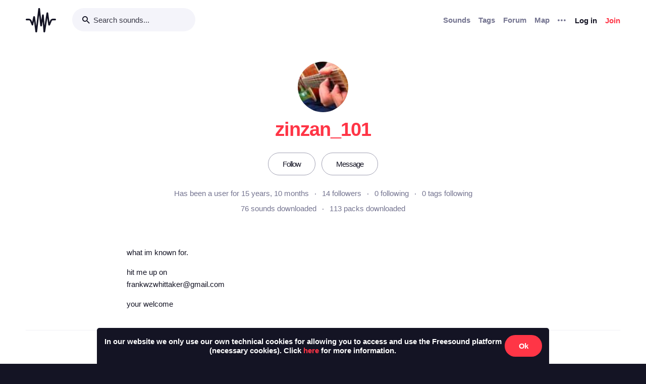

--- FILE ---
content_type: text/html; charset=utf-8
request_url: https://freesound.org/people/zinzan_101/
body_size: 11816
content:



<!doctype html>
<html lang="en">
<head>
    <meta charset="utf-8">
    <meta name="viewport" content="width=0">
    <meta name="theme-color" content="#000000">
    <title>Freesound - zinzan_101</title>
    <meta name="description" content="Freesound: collaborative database of creative-commons licensed sound for musicians and sound lovers. Have you freed your sound today?">
    <meta name="keywords" content="free, sound">
    <link rel="apple-touch-icon" sizes="180x180" href="/apple-touch-icon.png">
    <link rel="icon" type="image/png" sizes="32x32" href="/favicon-32x32.png">
    <link rel="icon" type="image/png" sizes="16x16" href="/favicon-16x16.png">
    <link rel="manifest" href="/site.webmanifest">
    <link rel="mask-icon" href="/safari-pinned-tab.svg" color="#fd5b65">
    <meta name="theme-color" content="#fd5b65">
    <meta name="msapplication-config" content="none" />
    
    
    
    
    <link id="style" rel="stylesheet" href="/static/bw-frontend/dist/index.c8468909e252.css">
    
    
</head>
<body>
    <noscript>
        You need to enable JavaScript to run this app.
    </noscript>
    

<div class="modal " id="loginModal" tabindex="-1" role="dialog" aria-label="Login modal" aria-hidden="true">
    <div class="modal-wrapper">
        <div class="modal-dialog modal-dialog-centered">
            <div class="modal-content">
                <div class="modal-header">
                    <span class="close" data-dismiss="modal" aria-label="Close">
                        <span class="bw-icon-close ">
    
</span>
                    </span>
                </div>
                <div class="modal-body">
                    
<div class="col-12">
    <div class="text-center">
        <h4 class="v-spacing-5">Log in to Freesound</h4>
        <form id="loginForm" class="bw-form bw-form-less-spacing" method="post" action="/home/login/"><input type="hidden" name="csrfmiddlewaretoken" value="to4e6RgMZzZvatSaxk2ZMCvRIwxBsrh6krXENWI6GaGQl08eJ7Gpz1gxgquLV5bf">
            <p>
    <label for="id_username">Username:</label>
    <input type="text" name="username" autofocus autocapitalize="none" autocomplete="username" maxlength="150" placeholder="Enter your email or username" required id="id_username">
    
    
  </p>

  
  <p>
    <label for="id_password">Password:</label>
    <input type="password" name="password" autocomplete="current-password" placeholder="Enter your password" required id="id_password">
    
    
      
    
  </p>
            <input type="hidden" name="next" value="/people/zinzan_101/" />
            <button type="submit" class="btn-primary v-spacing-top-2">Log in</button>
        </form>
    </div>
</div>

                </div>
                <div class="modal-footer">
                    
    <a class="v-spacing-top-3" data-toggle="problems-logging-in-modal">Problems logging in?</a>

                </div>
                <div class="modal-extra-info">
                    
    <a data-toggle="registration-modal">Don't have an account? Join now</a>

                </div>
            </div>
        </div>
    </div>
</div>
    

<div class="modal " id="problemsLoggingInModal" tabindex="-1" role="dialog" aria-label="Problems logging in modal" aria-hidden="true">
    <div class="modal-wrapper">
        <div class="modal-dialog modal-dialog-centered">
            <div class="modal-content">
                <div class="modal-header">
                    <span class="close" data-dismiss="modal" aria-label="Close">
                        <span class="bw-icon-close ">
    
</span>
                    </span>
                </div>
                <div class="modal-body">
                    
<div class="col-12">
    <div class="text-center">
        <h4 class="v-spacing-5">Problems logging in?</h4>
        <div class="text-grey v-spacing-top-negative-1 v-spacing-4">
            Enter your email or username below and we'll send you a link to help you login into your account.
        </div>
        <form id="problemsLoggingInModalForm" class="bw-form bw-form-less-spacing" method="post" action="/home/problems/"><input type="hidden" name="csrfmiddlewaretoken" value="to4e6RgMZzZvatSaxk2ZMCvRIwxBsrh6krXENWI6GaGQl08eJ7Gpz1gxgquLV5bf">
            <p>
    
    <input type="text" name="username_or_email" maxlength="254" placeholder="Your email or username" required id="id_username_or_email">
    
    
      
    
  </p>
            <button id="recovery-account" type="submit" class="btn-primary v-spacing-top-2">Send me a link</button>
        </form>
    </div>
</div>

                </div>
                <div class="modal-footer">
                    
    <a class="v-spacing-top-3" data-link="loginModal"><span class="bw-icon-chevron bw-icon__chevron_left">
    
</span> Back to log in</a>

                </div>
                <div class="modal-extra-info">
                    
                </div>
            </div>
        </div>
    </div>
</div>
    

<div class="modal " id="feedbackRegistration" tabindex="-1" role="dialog" aria-label="Registration complete modal" aria-hidden="true">
    <div class="modal-wrapper">
        <div class="modal-dialog modal-dialog-centered">
            <div class="modal-content">
                <div class="modal-header">
                    <span class="close" data-dismiss="modal" aria-label="Close">
                        <span class="bw-icon-close ">
    
</span>
                    </span>
                </div>
                <div class="modal-body">
                    
<div class="col-12">
    <div class="text-center">
        <h4 class="v-spacing-5">Almost there!</h4>
        <p class="main-text">We've sent a verification link by email</p>
        <p class="secondary-text">Didn't receive the email? Check your Spam folder, it may have been caught by a filter. If you still don't see it, you can <a href="/home/reactivate/">resend the verification email</a>.</p>
    </div>
</div>

                </div>
                <div class="modal-footer">
                    
                </div>
                <div class="modal-extra-info">
                    
                </div>
            </div>
        </div>
    </div>
</div>
    

<div class="modal zindex2000" id="confirmationModal" tabindex="-1" role="dialog" aria-label="Confirmation modal" aria-hidden="true">
    <div class="modal-wrapper">
        <div class="modal-dialog modal-dialog-centered">
            <div class="modal-content">
                <div class="modal-header">
                    <span class="close" data-dismiss="modal" aria-label="Close">
                        <span class="bw-icon-close ">
    
</span>
                    </span>
                </div>
                <div class="modal-body">
                    
    <div class="text-center">
        <h4 id="confirmationModalTitle">Default title</h4>
        <div id="confirmationModalHelpText" class="v-spacing-top-2"></div>
        <div class="row v-spacing-top-4 v-spacing-3">
            <div class="col-4 offset-2">
                <form id="confirmationModalAcceptSubmitForm" method="post" action=""><input type="hidden" name="csrfmiddlewaretoken" value="to4e6RgMZzZvatSaxk2ZMCvRIwxBsrh6krXENWI6GaGQl08eJ7Gpz1gxgquLV5bf">
                    <button type="submit" class="btn-primary">Yes</button>
                </form>
            </div>
            <div class="col-4">
                <button class="btn-secondary" data-dismiss="modal">Cancel</button>
            </div>
        </div>
    </div>

                </div>
                <div class="modal-footer">
                    
                </div>
                <div class="modal-extra-info">
                    
                </div>
            </div>
        </div>
    </div>
</div>
    <div id="genericModalWrapper"></div>
    <div class="toast" role="alert" aria-live="assertive" aria-atomic="true">
    <div class="toast-body"></div>
</div>
    <div class="notifications-wrapper"></div>
    
    <div class="bw-page" aria-hidden="false">
        
        
        
<nav class="bw-nav">
    <div class="container bw-nav__container">
        <form method="get" action="/search/">
        <div class="bw-nav__logo-search-container">
            <div class="bw-nav__logo">
                <a href="/" class="no-hover"></a>
            </div>
            <div class="input-wrapper">
                <input name="q" type="search" class="bw-nav__search" placeholder="Search sounds..." autocomplete="off" />
            </div>
        </div>
        </form>
        <ul class="bw-nav__actions" role="menu">
            <li class="bw-nav__action d-none d-lg-flex">
    <a class="bw-link--grey font-weight-bold" href="/browse/" role="menuitem">Sounds</a>
</li>
<li class="bw-nav__action d-none d-lg-flex">
    <a class="bw-link--grey font-weight-bold" href="/browse/tags/" role="menuitem">Tags</a>
</li>
<li class="bw-nav__action d-none d-lg-flex">
    <a class="bw-link--grey font-weight-bold" href="/forum/" role="menuitem">Forum</a>
</li>
<li class="bw-nav__action d-none d-lg-flex">
    <a class="bw-link--grey font-weight-bold" href="/browse/geotags/" role="menuitem">Map</a>
</li>
<li class="bw-nav__action dropdown">
    <a class="bw-link--grey bw-nav__menu dropdown-toggle no-hover bw-icon-ellipsis" id="three-dots-menu" aria-label="Menu"
       data-toggle="dropdown" tabindex="0"></a>
    <ul class="dropdown-menu" aria-labelledby="three-dots-menu">
        <li class="bw-nav__action dropdown-item d-lg-none">
            <a class="bw-link--black" href="/browse/">Sounds</a>
        </li>
        <li class="bw-nav__action dropdown-item">
            <a class="bw-link--black" href="/browse/packs/">Packs</a>
        </li>
        <li class="bw-nav__action dropdown-item d-lg-none">
            <a class="bw-link--black" href="/forum/">Forum</a>
        </li>
        <li class="bw-nav__action dropdown-item d-lg-none">
            <a class="bw-link--black" href="/browse/geotags/">Map</a>
        </li>
        <li class="bw-nav__action dropdown-item d-lg-none">
            <a class="bw-link--black" href="/browse/tags/">Tags</a>
        </li>
        <li class="bw-nav__action dropdown-item">
            <a class="bw-link--black" href="/browse/random/">Random sound</a>
        </li>
        <li class="bw-nav__action dropdown-item">
            <a class="bw-link--black" href="/charts/">Charts</a>
        </li>
        <li class="bw-nav__action dropdown-item d-lg-none">
            <a class="bw-link--black" href="/donations/donate/">Donate</a>
        </li>
        <li class="bw-nav__action dropdown-item">
            <a class="bw-link--grey" href="/help/faq/">Help</a>
        </li>
                
    </ul>
</li>

            



    <li class="bw-nav__action">
        <button class="btn-secondary" data-toggle="login-modal" data-target="#loginModal" role="menuitem">Log in</button>
    </li>
    <li class="bw-nav__action d-none d-lg-flex">
        <button class="btn-primary" data-toggle="registration-modal" data-target="#registerModal" role="menuitem">Join</button>
    </li>


        </ul>
    </div>
</nav>
        
        
    <div class="container">
        <div class="row navbar-space-filler v-spacing-top-6 v-spacing-2 bw-profile__hero">
            <div>
                
    <div class="avatar" style="width:100px;height:100px;">
        <img src="/data/avatars/1491/1491361_XL.jpg"  class="avatar " style="width:100px;height:100px;" />
    </div>

            </div>
            <div class="bw-profile__username v-spacing-top-2 ">
                <h1>zinzan_101</h1>
            </div>
            
            <div class="v-spacing-top-4 v-spacing-4 middle padding-left-2 padding-right-2">
                
                    
                        <a class="no-hover text-center btn-inverse btn-profile-adapt" href="/follow/follow_user/zinzan_101/?next=/people/zinzan_101/">Follow</a>
                    
                    <a class="no-hover text-center btn-inverse h-spacing-left-2 btn-profile-adapt" href="/home/messages/new/zinzan_101/">Message</a>
                
                
            </div>
            <div class="v-spacing-2">
                <div class="bw-profile__stats padding-left-4 padding-right-4">
                    <div class="text-grey">Has been a user for 15 years, 10 months</div>
                    <div><a id="user-followers-button" data-modal-activation-param="followers" data-modal-content-url="/people/zinzan_101/followers/?ajax=1&page=1" href="javascript:void(0);">14 followers</a></div>
                    <div><a id="user-following-users-button" data-modal-activation-param="following" data-modal-content-url="/people/zinzan_101/following_users/?ajax=1&page=1" href="javascript:void(0);">0 following</a></div>
                    <div><a id="user-following-tags-button" data-modal-activation-param="followingTags" data-modal-content-url="/people/zinzan_101/following_tags/?ajax=1&page=1" href="javascript:void(0);">0 tags following</a></div>
                </div>
                
                
                <div class="bw-profile__stats v-spacing-top-1 padding-left-4 padding-right-4">
                    <div><a data-toggle="modal-default" data-modal-content-url="/people/zinzan_101/downloaded_sounds/?ajax=1" data-modal-activation-param="downloaded_sounds" href="javascript:void(0);" >76 sounds downloaded</a></div>
                    <div><a data-toggle="modal-default" data-modal-content-url="/people/zinzan_101/downloaded_packs/?ajax=1" data-modal-activation-param="downloaded_packs" href="javascript:void(0);" >113 packs downloaded</a></div>
                </div>
            </div>
            
            <div class="bw-profile__description v-spacing-top-2 v-spacing-2">
                
                    <div class="col-md-8 offset-md-2">
                        <p><br>what im known for.</p>

<p>hit me up on <br>frankwzwhittaker@gmail.com</p>

<p>your welcome</p>
                    </div>
                
                
            </div>
            
            
            
        </div>
        <div class="divider-light"></div>
        <div class="row bw-profile__taps_nav">
            <ol>
                <li class="active" data-toggle="tap" data-target="#sounds">Latest sounds</li>
                <li data-toggle="tap" data-target="#packs">Latest packs</li>
                
            </ol>
        </div>
        <div class="divider-light"></div>
        <div class="row">
            <div class="col-md-8 v-spacing-top-4">
                <div class="bw-profile__tap_container bw-profile__tap_container__active" id="sounds">
                    
                        <div class="row">
                            
                                <div class="col-6 col-lg-4">
                                    




    
        
        
        <div class="v-spacing-3 overflow-hidden " aria-label="Sound tom 3.aif by zinzan_101">
            <div
    class="bw-player"
    data-sound-id="91797"
    data-size="small"

    data-collection="false"
    data-collection-modal-content-url="" 
    

    data-bookmark="true"
    data-bookmark-modal-url="/home/bookmarks/get_form_for_sound/91797/"
    data-add-bookmark-url="/home/bookmarks/add/91797/"

    data-similar-sounds="true"
    data-similar-sounds-modal-url="/people/zinzan_101/sounds/91797/similar/?ajax=1"
    data-remix-group="false"
    data-remix-group-modal-url="/people/zinzan_101/sounds/91797/remixes/?ajax=1"
    data-mp3="https://cdn.freesound.org/previews/91/91797_1491361-lq.mp3"
    data-ogg="https://cdn.freesound.org/previews/91/91797_1491361-lq.ogg"
    data-waveform="https://cdn.freesound.org/displays/91/91797_1491361_wave_bw_M.png"
    data-spectrum="https://cdn.freesound.org/displays/91/91797_1491361_spec_bw_M.jpg"
    data-title="tom 3.aif"
    data-duration="4.10519"
    data-samplerate="44100.0"
    data-show-milliseconds="true"
    data-favorite="false"
    data-num-comments="0" 
    data-num-downloads="671" 
    
    tabindex="0">  
</div>
            
            <div class="display-none bw-player__rate__widget">
<div class="bw-rating__container" 
    data-show-added-rating-on-save="false" 
    
    aria-label="Average rating of 5.0">
    
        
            <input class="bw-rating__input" type="radio" name="rate-91797" data-rate-url="/people/zinzan_101/sounds/91797/rate/5/" id="rate-91797-5" value="5">
            <label for="rate-91797-5" data-value="5" aria-label="Rate sound 5 stars">
        
            
                <span class="bw-icon-star text-red">
    
</span>
            
        
            </label>
        
    
        
            <input class="bw-rating__input" type="radio" name="rate-91797" data-rate-url="/people/zinzan_101/sounds/91797/rate/4/" id="rate-91797-4" value="4">
            <label for="rate-91797-4" data-value="4" aria-label="Rate sound 4 stars">
        
            
                <span class="bw-icon-star text-red">
    
</span>
            
        
            </label>
        
    
        
            <input class="bw-rating__input" type="radio" name="rate-91797" data-rate-url="/people/zinzan_101/sounds/91797/rate/3/" id="rate-91797-3" value="3">
            <label for="rate-91797-3" data-value="3" aria-label="Rate sound 3 stars">
        
            
                <span class="bw-icon-star text-red">
    
</span>
            
        
            </label>
        
    
        
            <input class="bw-rating__input" type="radio" name="rate-91797" data-rate-url="/people/zinzan_101/sounds/91797/rate/2/" id="rate-91797-2" value="2">
            <label for="rate-91797-2" data-value="2" aria-label="Rate sound 2 stars">
        
            
                <span class="bw-icon-star text-red">
    
</span>
            
        
            </label>
        
    
        
            <input class="bw-rating__input" type="radio" name="rate-91797" data-rate-url="/people/zinzan_101/sounds/91797/rate/1/" id="rate-91797-1" value="1">
            <label for="rate-91797-1" data-value="1" aria-label="Rate sound 1 star">
        
            
                <span class="bw-icon-star text-red">
    
</span>
            
        
            </label>
        
    
</div></div>
            <div class="between line-height-percentage-150 v-spacing-top-1">
                <h5 class="ellipsis">
                    <a class="bw-link--black" href="/people/zinzan_101/sounds/91797/" title="tom 3.aif">tom 3.aif</a>
                </h5>
                

<div class="right text-light-grey col-auto" style="max-height: 22px;overflow: hidden;padding-right:0px!important;padding-left:0px!important;">                    
    
    <div class="h-spacing-left-1" title="671 downloads">
        <a href="javascript:void(0)" data-toggle="modal-default" data-modal-content-url="/people/zinzan_101/sounds/91797/downloaders/?ajax=1" class="bw-link--grey-light">
            <span class="bw-icon-download" style="font-size:90%;"></span> 671
        </a>
    </div>
    
    
    
    <div class="h-spacing-left-1" title="Pack: Sounds like Drums">
        <a href="/people/zinzan_101/packs/5962/" class="bw-link--grey-light">
            <span class="bw-icon-stack"></span>
        </a>
    </div>
    
    
    <div class="h-spacing-left-1" title="License: ">
        <span class="bw-icon-zero"></span>
    </div>
    
    <div class="h-spacing-left-1" title="Overall rating (3 ratings)">
        <span class="bw-icon-star"></span><span class="bw-rating__avg"> 5.0</span>
    </div>
    
</div>
            </div>
            <div class="between">
                <div class="ellipsis">
                    <a href="/people/zinzan_101/" title="Username: zinzan_101">zinzan_101</a>
                </div>
                
            </div>
            <div>
                <span class="text-grey timesince-target">March 10th, 2010</span>
            </div>
            
                
                <div class="v-spacing-top-1 bw-player__description-height" title="this is tom sample of an 16&quot; floor tom which i was messing around tuning to give different brightnesses and sustains

recorded with an sm57 directly on it and edited in logic">
                    this is tom sample of an 16" floor tom which i was mes…
                </div>
                
            
            
        </div>
        
        
        
        

    

                                </div>
                            
                                <div class="col-6 col-lg-4">
                                    




    
        
        
        <div class="v-spacing-3 overflow-hidden " aria-label="Sound tom 2.aif by zinzan_101">
            <div
    class="bw-player"
    data-sound-id="91796"
    data-size="small"

    data-collection="false"
    data-collection-modal-content-url="" 
    

    data-bookmark="true"
    data-bookmark-modal-url="/home/bookmarks/get_form_for_sound/91796/"
    data-add-bookmark-url="/home/bookmarks/add/91796/"

    data-similar-sounds="true"
    data-similar-sounds-modal-url="/people/zinzan_101/sounds/91796/similar/?ajax=1"
    data-remix-group="false"
    data-remix-group-modal-url="/people/zinzan_101/sounds/91796/remixes/?ajax=1"
    data-mp3="https://cdn.freesound.org/previews/91/91796_1491361-lq.mp3"
    data-ogg="https://cdn.freesound.org/previews/91/91796_1491361-lq.ogg"
    data-waveform="https://cdn.freesound.org/displays/91/91796_1491361_wave_bw_M.png"
    data-spectrum="https://cdn.freesound.org/displays/91/91796_1491361_spec_bw_M.jpg"
    data-title="tom 2.aif"
    data-duration="1.7"
    data-samplerate="44100.0"
    data-show-milliseconds="true"
    data-favorite="false"
    data-num-comments="0" 
    data-num-downloads="250" 
    
    tabindex="0">  
</div>
            
            <div class="display-none bw-player__rate__widget">
<div class="bw-rating__container" 
    data-show-added-rating-on-save="false" 
    
    title="Average rating not shown as there are not enough ratings" aria-label="Not enough ratings to show average">
    
        
            <input class="bw-rating__input" type="radio" name="rate-91796" data-rate-url="/people/zinzan_101/sounds/91796/rate/5/" id="rate-91796-5" value="5">
            <label for="rate-91796-5" data-value="5" aria-label="Rate sound 5 stars">
        
            
                <span class="bw-icon-star text-light-grey">
    
</span>
            
        
            </label>
        
    
        
            <input class="bw-rating__input" type="radio" name="rate-91796" data-rate-url="/people/zinzan_101/sounds/91796/rate/4/" id="rate-91796-4" value="4">
            <label for="rate-91796-4" data-value="4" aria-label="Rate sound 4 stars">
        
            
                <span class="bw-icon-star text-light-grey">
    
</span>
            
        
            </label>
        
    
        
            <input class="bw-rating__input" type="radio" name="rate-91796" data-rate-url="/people/zinzan_101/sounds/91796/rate/3/" id="rate-91796-3" value="3">
            <label for="rate-91796-3" data-value="3" aria-label="Rate sound 3 stars">
        
            
                <span class="bw-icon-star text-light-grey">
    
</span>
            
        
            </label>
        
    
        
            <input class="bw-rating__input" type="radio" name="rate-91796" data-rate-url="/people/zinzan_101/sounds/91796/rate/2/" id="rate-91796-2" value="2">
            <label for="rate-91796-2" data-value="2" aria-label="Rate sound 2 stars">
        
            
                <span class="bw-icon-star text-light-grey">
    
</span>
            
        
            </label>
        
    
        
            <input class="bw-rating__input" type="radio" name="rate-91796" data-rate-url="/people/zinzan_101/sounds/91796/rate/1/" id="rate-91796-1" value="1">
            <label for="rate-91796-1" data-value="1" aria-label="Rate sound 1 star">
        
            
                <span class="bw-icon-star text-light-grey">
    
</span>
            
        
            </label>
        
    
</div></div>
            <div class="between line-height-percentage-150 v-spacing-top-1">
                <h5 class="ellipsis">
                    <a class="bw-link--black" href="/people/zinzan_101/sounds/91796/" title="tom 2.aif">tom 2.aif</a>
                </h5>
                

<div class="right text-light-grey col-auto" style="max-height: 22px;overflow: hidden;padding-right:0px!important;padding-left:0px!important;">                    
    
    <div class="h-spacing-left-1" title="250 downloads">
        <a href="javascript:void(0)" data-toggle="modal-default" data-modal-content-url="/people/zinzan_101/sounds/91796/downloaders/?ajax=1" class="bw-link--grey-light">
            <span class="bw-icon-download" style="font-size:90%;"></span> 250
        </a>
    </div>
    
    
    
    <div class="h-spacing-left-1" title="Pack: Sounds like Drums">
        <a href="/people/zinzan_101/packs/5962/" class="bw-link--grey-light">
            <span class="bw-icon-stack"></span>
        </a>
    </div>
    
    
    <div class="h-spacing-left-1" title="License: ">
        <span class="bw-icon-zero"></span>
    </div>
    
</div>
            </div>
            <div class="between">
                <div class="ellipsis">
                    <a href="/people/zinzan_101/" title="Username: zinzan_101">zinzan_101</a>
                </div>
                
            </div>
            <div>
                <span class="text-grey timesince-target">March 10th, 2010</span>
            </div>
            
                
                <div class="v-spacing-top-1 bw-player__description-height" title="this is tom sample of an 14&quot; tom which i was messing around tuning to give different brightnesses and sustains

recorded with an sm57 directly on it and edited in logic">
                    this is tom sample of an 14" tom which i was messing a…
                </div>
                
            
            
        </div>
        
        
        
        

    

                                </div>
                            
                                <div class="col-6 col-lg-4">
                                    




    
        
        
        <div class="v-spacing-3 overflow-hidden " aria-label="Sound tom 1.aif by zinzan_101">
            <div
    class="bw-player"
    data-sound-id="91795"
    data-size="small"

    data-collection="false"
    data-collection-modal-content-url="" 
    

    data-bookmark="true"
    data-bookmark-modal-url="/home/bookmarks/get_form_for_sound/91795/"
    data-add-bookmark-url="/home/bookmarks/add/91795/"

    data-similar-sounds="true"
    data-similar-sounds-modal-url="/people/zinzan_101/sounds/91795/similar/?ajax=1"
    data-remix-group="false"
    data-remix-group-modal-url="/people/zinzan_101/sounds/91795/remixes/?ajax=1"
    data-mp3="https://cdn.freesound.org/previews/91/91795_1491361-lq.mp3"
    data-ogg="https://cdn.freesound.org/previews/91/91795_1491361-lq.ogg"
    data-waveform="https://cdn.freesound.org/displays/91/91795_1491361_wave_bw_M.png"
    data-spectrum="https://cdn.freesound.org/displays/91/91795_1491361_spec_bw_M.jpg"
    data-title="tom 1.aif"
    data-duration="1.7"
    data-samplerate="44100.0"
    data-show-milliseconds="true"
    data-favorite="false"
    data-num-comments="0" 
    data-num-downloads="218" 
    
    tabindex="0">  
</div>
            
            <div class="display-none bw-player__rate__widget">
<div class="bw-rating__container" 
    data-show-added-rating-on-save="false" 
    
    title="Average rating not shown as there are not enough ratings" aria-label="Not enough ratings to show average">
    
        
            <input class="bw-rating__input" type="radio" name="rate-91795" data-rate-url="/people/zinzan_101/sounds/91795/rate/5/" id="rate-91795-5" value="5">
            <label for="rate-91795-5" data-value="5" aria-label="Rate sound 5 stars">
        
            
                <span class="bw-icon-star text-light-grey">
    
</span>
            
        
            </label>
        
    
        
            <input class="bw-rating__input" type="radio" name="rate-91795" data-rate-url="/people/zinzan_101/sounds/91795/rate/4/" id="rate-91795-4" value="4">
            <label for="rate-91795-4" data-value="4" aria-label="Rate sound 4 stars">
        
            
                <span class="bw-icon-star text-light-grey">
    
</span>
            
        
            </label>
        
    
        
            <input class="bw-rating__input" type="radio" name="rate-91795" data-rate-url="/people/zinzan_101/sounds/91795/rate/3/" id="rate-91795-3" value="3">
            <label for="rate-91795-3" data-value="3" aria-label="Rate sound 3 stars">
        
            
                <span class="bw-icon-star text-light-grey">
    
</span>
            
        
            </label>
        
    
        
            <input class="bw-rating__input" type="radio" name="rate-91795" data-rate-url="/people/zinzan_101/sounds/91795/rate/2/" id="rate-91795-2" value="2">
            <label for="rate-91795-2" data-value="2" aria-label="Rate sound 2 stars">
        
            
                <span class="bw-icon-star text-light-grey">
    
</span>
            
        
            </label>
        
    
        
            <input class="bw-rating__input" type="radio" name="rate-91795" data-rate-url="/people/zinzan_101/sounds/91795/rate/1/" id="rate-91795-1" value="1">
            <label for="rate-91795-1" data-value="1" aria-label="Rate sound 1 star">
        
            
                <span class="bw-icon-star text-light-grey">
    
</span>
            
        
            </label>
        
    
</div></div>
            <div class="between line-height-percentage-150 v-spacing-top-1">
                <h5 class="ellipsis">
                    <a class="bw-link--black" href="/people/zinzan_101/sounds/91795/" title="tom 1.aif">tom 1.aif</a>
                </h5>
                

<div class="right text-light-grey col-auto" style="max-height: 22px;overflow: hidden;padding-right:0px!important;padding-left:0px!important;">                    
    
    <div class="h-spacing-left-1" title="218 downloads">
        <a href="javascript:void(0)" data-toggle="modal-default" data-modal-content-url="/people/zinzan_101/sounds/91795/downloaders/?ajax=1" class="bw-link--grey-light">
            <span class="bw-icon-download" style="font-size:90%;"></span> 218
        </a>
    </div>
    
    
    
    <div class="h-spacing-left-1" title="Pack: Sounds like Drums">
        <a href="/people/zinzan_101/packs/5962/" class="bw-link--grey-light">
            <span class="bw-icon-stack"></span>
        </a>
    </div>
    
    
    <div class="h-spacing-left-1" title="License: ">
        <span class="bw-icon-zero"></span>
    </div>
    
</div>
            </div>
            <div class="between">
                <div class="ellipsis">
                    <a href="/people/zinzan_101/" title="Username: zinzan_101">zinzan_101</a>
                </div>
                
            </div>
            <div>
                <span class="text-grey timesince-target">March 10th, 2010</span>
            </div>
            
                
                <div class="v-spacing-top-1 bw-player__description-height" title="this is tom sample of an 14&quot; tom which i was messing around tuning to give different brightnesses and sustains

recorded with an sm57 directly on it and edited in logic">
                    this is tom sample of an 14" tom which i was messing a…
                </div>
                
            
            
        </div>
        
        
        
        

    

                                </div>
                            
                                <div class="col-6 col-lg-4">
                                    




    
        
        
        <div class="v-spacing-3 overflow-hidden " aria-label="Sound soft snare.wav by zinzan_101">
            <div
    class="bw-player"
    data-sound-id="91794"
    data-size="small"

    data-collection="false"
    data-collection-modal-content-url="" 
    

    data-bookmark="true"
    data-bookmark-modal-url="/home/bookmarks/get_form_for_sound/91794/"
    data-add-bookmark-url="/home/bookmarks/add/91794/"

    data-similar-sounds="true"
    data-similar-sounds-modal-url="/people/zinzan_101/sounds/91794/similar/?ajax=1"
    data-remix-group="false"
    data-remix-group-modal-url="/people/zinzan_101/sounds/91794/remixes/?ajax=1"
    data-mp3="https://cdn.freesound.org/previews/91/91794_1491361-lq.mp3"
    data-ogg="https://cdn.freesound.org/previews/91/91794_1491361-lq.ogg"
    data-waveform="https://cdn.freesound.org/displays/91/91794_1491361_wave_bw_M.png"
    data-spectrum="https://cdn.freesound.org/displays/91/91794_1491361_spec_bw_M.jpg"
    data-title="soft snare.wav"
    data-duration="0.281224"
    data-samplerate="44100.0"
    data-show-milliseconds="true"
    data-favorite="false"
    data-num-comments="1" 
    data-num-downloads="694" 
    
    tabindex="0">  
</div>
            
            <div class="display-none bw-player__rate__widget">
<div class="bw-rating__container" 
    data-show-added-rating-on-save="false" 
    
    aria-label="Average rating of 3.4">
    
        
            <input class="bw-rating__input" type="radio" name="rate-91794" data-rate-url="/people/zinzan_101/sounds/91794/rate/5/" id="rate-91794-5" value="5">
            <label for="rate-91794-5" data-value="5" aria-label="Rate sound 5 stars">
        
            
                <span class="bw-icon-star text-light-grey">
    
</span>
            
        
            </label>
        
    
        
            <input class="bw-rating__input" type="radio" name="rate-91794" data-rate-url="/people/zinzan_101/sounds/91794/rate/4/" id="rate-91794-4" value="4">
            <label for="rate-91794-4" data-value="4" aria-label="Rate sound 4 stars">
        
            
                <span class="bw-icon-star text-light-grey">
    
</span>
            
        
            </label>
        
    
        
            <input class="bw-rating__input" type="radio" name="rate-91794" data-rate-url="/people/zinzan_101/sounds/91794/rate/3/" id="rate-91794-3" value="3">
            <label for="rate-91794-3" data-value="3" aria-label="Rate sound 3 stars">
        
            
                <span class="bw-icon-star text-red">
    
</span>
            
        
            </label>
        
    
        
            <input class="bw-rating__input" type="radio" name="rate-91794" data-rate-url="/people/zinzan_101/sounds/91794/rate/2/" id="rate-91794-2" value="2">
            <label for="rate-91794-2" data-value="2" aria-label="Rate sound 2 stars">
        
            
                <span class="bw-icon-star text-red">
    
</span>
            
        
            </label>
        
    
        
            <input class="bw-rating__input" type="radio" name="rate-91794" data-rate-url="/people/zinzan_101/sounds/91794/rate/1/" id="rate-91794-1" value="1">
            <label for="rate-91794-1" data-value="1" aria-label="Rate sound 1 star">
        
            
                <span class="bw-icon-star text-red">
    
</span>
            
        
            </label>
        
    
</div></div>
            <div class="between line-height-percentage-150 v-spacing-top-1">
                <h5 class="ellipsis">
                    <a class="bw-link--black" href="/people/zinzan_101/sounds/91794/" title="soft snare.wav">soft snare.wav</a>
                </h5>
                

<div class="right text-light-grey col-auto" style="max-height: 22px;overflow: hidden;padding-right:0px!important;padding-left:0px!important;">                    
    
    <div class="h-spacing-left-1" title="694 downloads">
        <a href="javascript:void(0)" data-toggle="modal-default" data-modal-content-url="/people/zinzan_101/sounds/91794/downloaders/?ajax=1" class="bw-link--grey-light">
            <span class="bw-icon-download" style="font-size:90%;"></span> 694
        </a>
    </div>
    
    
    <div class="h-spacing-left-1" title="1 comments">
        <a href="javascript:void(0)" data-toggle="modal-default" data-modal-content-url="/people/zinzan_101/sounds/91794/comments/?ajax=1" class="bw-link--grey-light">
            <span class="bw-icon-comments" style="font-size:90%;"></span> 1
        </a>
    </div>
    
    
    <div class="h-spacing-left-1" title="Pack: Sounds like Drums">
        <a href="/people/zinzan_101/packs/5962/" class="bw-link--grey-light">
            <span class="bw-icon-stack"></span>
        </a>
    </div>
    
    
    <div class="h-spacing-left-1" title="License: ">
        <span class="bw-icon-zero"></span>
    </div>
    
    <div class="h-spacing-left-1" title="Overall rating (7 ratings)">
        <span class="bw-icon-star"></span><span class="bw-rating__avg"> 3.4</span>
    </div>
    
</div>
            </div>
            <div class="between">
                <div class="ellipsis">
                    <a href="/people/zinzan_101/" title="Username: zinzan_101">zinzan_101</a>
                </div>
                
            </div>
            <div>
                <span class="text-grey timesince-target">March 10th, 2010</span>
            </div>
            
                
                <div class="v-spacing-top-1 bw-player__description-height" title="this is a sample of a sonorjazz snare of an shure sm57 abour 2 metres on top of the snare and edited in logic">
                    this is a sample of a sonorjazz snare of an shure sm57…
                </div>
                
            
            
        </div>
        
        
        
        

    

                                </div>
                            
                                <div class="col-6 col-lg-4">
                                    




    
        
        
        <div class="v-spacing-3 overflow-hidden " aria-label="Sound snare 2.aif by zinzan_101">
            <div
    class="bw-player"
    data-sound-id="91793"
    data-size="small"

    data-collection="false"
    data-collection-modal-content-url="" 
    

    data-bookmark="true"
    data-bookmark-modal-url="/home/bookmarks/get_form_for_sound/91793/"
    data-add-bookmark-url="/home/bookmarks/add/91793/"

    data-similar-sounds="true"
    data-similar-sounds-modal-url="/people/zinzan_101/sounds/91793/similar/?ajax=1"
    data-remix-group="false"
    data-remix-group-modal-url="/people/zinzan_101/sounds/91793/remixes/?ajax=1"
    data-mp3="https://cdn.freesound.org/previews/91/91793_1491361-lq.mp3"
    data-ogg="https://cdn.freesound.org/previews/91/91793_1491361-lq.ogg"
    data-waveform="https://cdn.freesound.org/displays/91/91793_1491361_wave_bw_M.png"
    data-spectrum="https://cdn.freesound.org/displays/91/91793_1491361_spec_bw_M.jpg"
    data-title="snare 2.aif"
    data-duration="0.528254"
    data-samplerate="44100.0"
    data-show-milliseconds="true"
    data-favorite="false"
    data-num-comments="0" 
    data-num-downloads="202" 
    
    tabindex="0">  
</div>
            
            <div class="display-none bw-player__rate__widget">
<div class="bw-rating__container" 
    data-show-added-rating-on-save="false" 
    
    title="Average rating not shown as there are not enough ratings" aria-label="Not enough ratings to show average">
    
        
            <input class="bw-rating__input" type="radio" name="rate-91793" data-rate-url="/people/zinzan_101/sounds/91793/rate/5/" id="rate-91793-5" value="5">
            <label for="rate-91793-5" data-value="5" aria-label="Rate sound 5 stars">
        
            
                <span class="bw-icon-star text-light-grey">
    
</span>
            
        
            </label>
        
    
        
            <input class="bw-rating__input" type="radio" name="rate-91793" data-rate-url="/people/zinzan_101/sounds/91793/rate/4/" id="rate-91793-4" value="4">
            <label for="rate-91793-4" data-value="4" aria-label="Rate sound 4 stars">
        
            
                <span class="bw-icon-star text-light-grey">
    
</span>
            
        
            </label>
        
    
        
            <input class="bw-rating__input" type="radio" name="rate-91793" data-rate-url="/people/zinzan_101/sounds/91793/rate/3/" id="rate-91793-3" value="3">
            <label for="rate-91793-3" data-value="3" aria-label="Rate sound 3 stars">
        
            
                <span class="bw-icon-star text-light-grey">
    
</span>
            
        
            </label>
        
    
        
            <input class="bw-rating__input" type="radio" name="rate-91793" data-rate-url="/people/zinzan_101/sounds/91793/rate/2/" id="rate-91793-2" value="2">
            <label for="rate-91793-2" data-value="2" aria-label="Rate sound 2 stars">
        
            
                <span class="bw-icon-star text-light-grey">
    
</span>
            
        
            </label>
        
    
        
            <input class="bw-rating__input" type="radio" name="rate-91793" data-rate-url="/people/zinzan_101/sounds/91793/rate/1/" id="rate-91793-1" value="1">
            <label for="rate-91793-1" data-value="1" aria-label="Rate sound 1 star">
        
            
                <span class="bw-icon-star text-light-grey">
    
</span>
            
        
            </label>
        
    
</div></div>
            <div class="between line-height-percentage-150 v-spacing-top-1">
                <h5 class="ellipsis">
                    <a class="bw-link--black" href="/people/zinzan_101/sounds/91793/" title="snare 2.aif">snare 2.aif</a>
                </h5>
                

<div class="right text-light-grey col-auto" style="max-height: 22px;overflow: hidden;padding-right:0px!important;padding-left:0px!important;">                    
    
    <div class="h-spacing-left-1" title="202 downloads">
        <a href="javascript:void(0)" data-toggle="modal-default" data-modal-content-url="/people/zinzan_101/sounds/91793/downloaders/?ajax=1" class="bw-link--grey-light">
            <span class="bw-icon-download" style="font-size:90%;"></span> 202
        </a>
    </div>
    
    
    
    <div class="h-spacing-left-1" title="Pack: Sounds like Drums">
        <a href="/people/zinzan_101/packs/5962/" class="bw-link--grey-light">
            <span class="bw-icon-stack"></span>
        </a>
    </div>
    
    
    <div class="h-spacing-left-1" title="License: ">
        <span class="bw-icon-zero"></span>
    </div>
    
</div>
            </div>
            <div class="between">
                <div class="ellipsis">
                    <a href="/people/zinzan_101/" title="Username: zinzan_101">zinzan_101</a>
                </div>
                
            </div>
            <div>
                <span class="text-grey timesince-target">March 10th, 2010</span>
            </div>
            
                
                <div class="v-spacing-top-1 bw-player__description-height" title="this is a snare from a tama starclassic snare which i had 2 mics:

1 was a 57 that was  1 inch from the top skin
the other was an akg c1000s which was 2 metres directly on top of the snare

and it slightly triggered a synth and i edited it in logic">
                    this is a snare from a tama starclassic snare which i …
                </div>
                
            
            
        </div>
        
        
        
        

    

                                </div>
                            
                                <div class="col-6 col-lg-4">
                                    




    
        
        
        <div class="v-spacing-3 overflow-hidden " aria-label="Sound snare 1.aif by zinzan_101">
            <div
    class="bw-player"
    data-sound-id="91792"
    data-size="small"

    data-collection="false"
    data-collection-modal-content-url="" 
    

    data-bookmark="true"
    data-bookmark-modal-url="/home/bookmarks/get_form_for_sound/91792/"
    data-add-bookmark-url="/home/bookmarks/add/91792/"

    data-similar-sounds="true"
    data-similar-sounds-modal-url="/people/zinzan_101/sounds/91792/similar/?ajax=1"
    data-remix-group="false"
    data-remix-group-modal-url="/people/zinzan_101/sounds/91792/remixes/?ajax=1"
    data-mp3="https://cdn.freesound.org/previews/91/91792_1491361-lq.mp3"
    data-ogg="https://cdn.freesound.org/previews/91/91792_1491361-lq.ogg"
    data-waveform="https://cdn.freesound.org/displays/91/91792_1491361_wave_bw_M.png"
    data-spectrum="https://cdn.freesound.org/displays/91/91792_1491361_spec_bw_M.jpg"
    data-title="snare 1.aif"
    data-duration="0.283923"
    data-samplerate="44100.0"
    data-show-milliseconds="true"
    data-favorite="false"
    data-num-comments="0" 
    data-num-downloads="335" 
    
    tabindex="0">  
</div>
            
            <div class="display-none bw-player__rate__widget">
<div class="bw-rating__container" 
    data-show-added-rating-on-save="false" 
    
    aria-label="Average rating of 4.7">
    
        
            <input class="bw-rating__input" type="radio" name="rate-91792" data-rate-url="/people/zinzan_101/sounds/91792/rate/5/" id="rate-91792-5" value="5">
            <label for="rate-91792-5" data-value="5" aria-label="Rate sound 5 stars">
        
            
                <span class="bw-icon-half-star text-red">
    
        <span class="path1"></span><span class="path2"></span>
        
    
</span>
            
        
            </label>
        
    
        
            <input class="bw-rating__input" type="radio" name="rate-91792" data-rate-url="/people/zinzan_101/sounds/91792/rate/4/" id="rate-91792-4" value="4">
            <label for="rate-91792-4" data-value="4" aria-label="Rate sound 4 stars">
        
            
                <span class="bw-icon-star text-red">
    
</span>
            
        
            </label>
        
    
        
            <input class="bw-rating__input" type="radio" name="rate-91792" data-rate-url="/people/zinzan_101/sounds/91792/rate/3/" id="rate-91792-3" value="3">
            <label for="rate-91792-3" data-value="3" aria-label="Rate sound 3 stars">
        
            
                <span class="bw-icon-star text-red">
    
</span>
            
        
            </label>
        
    
        
            <input class="bw-rating__input" type="radio" name="rate-91792" data-rate-url="/people/zinzan_101/sounds/91792/rate/2/" id="rate-91792-2" value="2">
            <label for="rate-91792-2" data-value="2" aria-label="Rate sound 2 stars">
        
            
                <span class="bw-icon-star text-red">
    
</span>
            
        
            </label>
        
    
        
            <input class="bw-rating__input" type="radio" name="rate-91792" data-rate-url="/people/zinzan_101/sounds/91792/rate/1/" id="rate-91792-1" value="1">
            <label for="rate-91792-1" data-value="1" aria-label="Rate sound 1 star">
        
            
                <span class="bw-icon-star text-red">
    
</span>
            
        
            </label>
        
    
</div></div>
            <div class="between line-height-percentage-150 v-spacing-top-1">
                <h5 class="ellipsis">
                    <a class="bw-link--black" href="/people/zinzan_101/sounds/91792/" title="snare 1.aif">snare 1.aif</a>
                </h5>
                

<div class="right text-light-grey col-auto" style="max-height: 22px;overflow: hidden;padding-right:0px!important;padding-left:0px!important;">                    
    
    <div class="h-spacing-left-1" title="335 downloads">
        <a href="javascript:void(0)" data-toggle="modal-default" data-modal-content-url="/people/zinzan_101/sounds/91792/downloaders/?ajax=1" class="bw-link--grey-light">
            <span class="bw-icon-download" style="font-size:90%;"></span> 335
        </a>
    </div>
    
    
    
    <div class="h-spacing-left-1" title="Pack: Sounds like Drums">
        <a href="/people/zinzan_101/packs/5962/" class="bw-link--grey-light">
            <span class="bw-icon-stack"></span>
        </a>
    </div>
    
    
    <div class="h-spacing-left-1" title="License: ">
        <span class="bw-icon-zero"></span>
    </div>
    
    <div class="h-spacing-left-1" title="Overall rating (3 ratings)">
        <span class="bw-icon-star"></span><span class="bw-rating__avg"> 4.7</span>
    </div>
    
</div>
            </div>
            <div class="between">
                <div class="ellipsis">
                    <a href="/people/zinzan_101/" title="Username: zinzan_101">zinzan_101</a>
                </div>
                
            </div>
            <div>
                <span class="text-grey timesince-target">March 10th, 2010</span>
            </div>
            
                
                <div class="v-spacing-top-1 bw-player__description-height" title="this is a snare from a pearl piccolo jazz snare which i had 2 mics:

1 was a 57 that was  1 inch from the top skin
the other was an akg c1000s which was 2 metres directly on top of the snare

and it slightly triggered a synth and i edited it in logic">
                    this is a snare from a pearl piccolo jazz snare which …
                </div>
                
            
            
        </div>
        
        
        
        

    

                                </div>
                            
                                <div class="col-6 col-lg-4">
                                    




    
        
        
        <div class="v-spacing-3 overflow-hidden " aria-label="Sound short open.aif by zinzan_101">
            <div
    class="bw-player"
    data-sound-id="91791"
    data-size="small"

    data-collection="false"
    data-collection-modal-content-url="" 
    

    data-bookmark="true"
    data-bookmark-modal-url="/home/bookmarks/get_form_for_sound/91791/"
    data-add-bookmark-url="/home/bookmarks/add/91791/"

    data-similar-sounds="true"
    data-similar-sounds-modal-url="/people/zinzan_101/sounds/91791/similar/?ajax=1"
    data-remix-group="false"
    data-remix-group-modal-url="/people/zinzan_101/sounds/91791/remixes/?ajax=1"
    data-mp3="https://cdn.freesound.org/previews/91/91791_1491361-lq.mp3"
    data-ogg="https://cdn.freesound.org/previews/91/91791_1491361-lq.ogg"
    data-waveform="https://cdn.freesound.org/displays/91/91791_1491361_wave_bw_M.png"
    data-spectrum="https://cdn.freesound.org/displays/91/91791_1491361_spec_bw_M.jpg"
    data-title="short open.aif"
    data-duration="0.296054"
    data-samplerate="44100.0"
    data-show-milliseconds="true"
    data-favorite="false"
    data-num-comments="2" 
    data-num-downloads="886" 
    
    tabindex="0">  
</div>
            
            <div class="display-none bw-player__rate__widget">
<div class="bw-rating__container" 
    data-show-added-rating-on-save="false" 
    
    aria-label="Average rating of 4.3">
    
        
            <input class="bw-rating__input" type="radio" name="rate-91791" data-rate-url="/people/zinzan_101/sounds/91791/rate/5/" id="rate-91791-5" value="5">
            <label for="rate-91791-5" data-value="5" aria-label="Rate sound 5 stars">
        
            
                <span class="bw-icon-star text-light-grey">
    
</span>
            
        
            </label>
        
    
        
            <input class="bw-rating__input" type="radio" name="rate-91791" data-rate-url="/people/zinzan_101/sounds/91791/rate/4/" id="rate-91791-4" value="4">
            <label for="rate-91791-4" data-value="4" aria-label="Rate sound 4 stars">
        
            
                <span class="bw-icon-star text-red">
    
</span>
            
        
            </label>
        
    
        
            <input class="bw-rating__input" type="radio" name="rate-91791" data-rate-url="/people/zinzan_101/sounds/91791/rate/3/" id="rate-91791-3" value="3">
            <label for="rate-91791-3" data-value="3" aria-label="Rate sound 3 stars">
        
            
                <span class="bw-icon-star text-red">
    
</span>
            
        
            </label>
        
    
        
            <input class="bw-rating__input" type="radio" name="rate-91791" data-rate-url="/people/zinzan_101/sounds/91791/rate/2/" id="rate-91791-2" value="2">
            <label for="rate-91791-2" data-value="2" aria-label="Rate sound 2 stars">
        
            
                <span class="bw-icon-star text-red">
    
</span>
            
        
            </label>
        
    
        
            <input class="bw-rating__input" type="radio" name="rate-91791" data-rate-url="/people/zinzan_101/sounds/91791/rate/1/" id="rate-91791-1" value="1">
            <label for="rate-91791-1" data-value="1" aria-label="Rate sound 1 star">
        
            
                <span class="bw-icon-star text-red">
    
</span>
            
        
            </label>
        
    
</div></div>
            <div class="between line-height-percentage-150 v-spacing-top-1">
                <h5 class="ellipsis">
                    <a class="bw-link--black" href="/people/zinzan_101/sounds/91791/" title="short open.aif">short open.aif</a>
                </h5>
                

<div class="right text-light-grey col-auto" style="max-height: 22px;overflow: hidden;padding-right:0px!important;padding-left:0px!important;">                    
    
    <div class="h-spacing-left-1" title="886 downloads">
        <a href="javascript:void(0)" data-toggle="modal-default" data-modal-content-url="/people/zinzan_101/sounds/91791/downloaders/?ajax=1" class="bw-link--grey-light">
            <span class="bw-icon-download" style="font-size:90%;"></span> 886
        </a>
    </div>
    
    
    <div class="h-spacing-left-1" title="2 comments">
        <a href="javascript:void(0)" data-toggle="modal-default" data-modal-content-url="/people/zinzan_101/sounds/91791/comments/?ajax=1" class="bw-link--grey-light">
            <span class="bw-icon-comments" style="font-size:90%;"></span> 2
        </a>
    </div>
    
    
    <div class="h-spacing-left-1" title="Pack: Sounds like Drums">
        <a href="/people/zinzan_101/packs/5962/" class="bw-link--grey-light">
            <span class="bw-icon-stack"></span>
        </a>
    </div>
    
    
    <div class="h-spacing-left-1" title="License: ">
        <span class="bw-icon-zero"></span>
    </div>
    
    <div class="h-spacing-left-1" title="Overall rating (10 ratings)">
        <span class="bw-icon-star"></span><span class="bw-rating__avg"> 4.3</span>
    </div>
    
</div>
            </div>
            <div class="between">
                <div class="ellipsis">
                    <a href="/people/zinzan_101/" title="Username: zinzan_101">zinzan_101</a>
                </div>
                
            </div>
            <div>
                <span class="text-grey timesince-target">March 10th, 2010</span>
            </div>
            
                
                <div class="v-spacing-top-1 bw-player__description-height" title="an crisp open sabain ssx 13&quot; hi hat which i sampled from a piece i wrote">
                    an crisp open sabain ssx 13" hi hat which i sampled fr…
                </div>
                
            
            
        </div>
        
        
        
        

    

                                </div>
                            
                                <div class="col-6 col-lg-4">
                                    




    
        
        
        <div class="v-spacing-3 overflow-hidden " aria-label="Sound long crash.aif by zinzan_101">
            <div
    class="bw-player"
    data-sound-id="91790"
    data-size="small"

    data-collection="false"
    data-collection-modal-content-url="" 
    

    data-bookmark="true"
    data-bookmark-modal-url="/home/bookmarks/get_form_for_sound/91790/"
    data-add-bookmark-url="/home/bookmarks/add/91790/"

    data-similar-sounds="true"
    data-similar-sounds-modal-url="/people/zinzan_101/sounds/91790/similar/?ajax=1"
    data-remix-group="false"
    data-remix-group-modal-url="/people/zinzan_101/sounds/91790/remixes/?ajax=1"
    data-mp3="https://cdn.freesound.org/previews/91/91790_1491361-lq.mp3"
    data-ogg="https://cdn.freesound.org/previews/91/91790_1491361-lq.ogg"
    data-waveform="https://cdn.freesound.org/displays/91/91790_1491361_wave_bw_M.png"
    data-spectrum="https://cdn.freesound.org/displays/91/91790_1491361_spec_bw_M.jpg"
    data-title="long crash.aif"
    data-duration="3.24934"
    data-samplerate="44100.0"
    data-show-milliseconds="true"
    data-favorite="false"
    data-num-comments="1" 
    data-num-downloads="1283" 
    
    tabindex="0">  
</div>
            
            <div class="display-none bw-player__rate__widget">
<div class="bw-rating__container" 
    data-show-added-rating-on-save="false" 
    
    aria-label="Average rating of 4.4">
    
        
            <input class="bw-rating__input" type="radio" name="rate-91790" data-rate-url="/people/zinzan_101/sounds/91790/rate/5/" id="rate-91790-5" value="5">
            <label for="rate-91790-5" data-value="5" aria-label="Rate sound 5 stars">
        
            
                <span class="bw-icon-star text-light-grey">
    
</span>
            
        
            </label>
        
    
        
            <input class="bw-rating__input" type="radio" name="rate-91790" data-rate-url="/people/zinzan_101/sounds/91790/rate/4/" id="rate-91790-4" value="4">
            <label for="rate-91790-4" data-value="4" aria-label="Rate sound 4 stars">
        
            
                <span class="bw-icon-star text-red">
    
</span>
            
        
            </label>
        
    
        
            <input class="bw-rating__input" type="radio" name="rate-91790" data-rate-url="/people/zinzan_101/sounds/91790/rate/3/" id="rate-91790-3" value="3">
            <label for="rate-91790-3" data-value="3" aria-label="Rate sound 3 stars">
        
            
                <span class="bw-icon-star text-red">
    
</span>
            
        
            </label>
        
    
        
            <input class="bw-rating__input" type="radio" name="rate-91790" data-rate-url="/people/zinzan_101/sounds/91790/rate/2/" id="rate-91790-2" value="2">
            <label for="rate-91790-2" data-value="2" aria-label="Rate sound 2 stars">
        
            
                <span class="bw-icon-star text-red">
    
</span>
            
        
            </label>
        
    
        
            <input class="bw-rating__input" type="radio" name="rate-91790" data-rate-url="/people/zinzan_101/sounds/91790/rate/1/" id="rate-91790-1" value="1">
            <label for="rate-91790-1" data-value="1" aria-label="Rate sound 1 star">
        
            
                <span class="bw-icon-star text-red">
    
</span>
            
        
            </label>
        
    
</div></div>
            <div class="between line-height-percentage-150 v-spacing-top-1">
                <h5 class="ellipsis">
                    <a class="bw-link--black" href="/people/zinzan_101/sounds/91790/" title="long crash.aif">long crash.aif</a>
                </h5>
                

<div class="right text-light-grey col-auto" style="max-height: 22px;overflow: hidden;padding-right:0px!important;padding-left:0px!important;">                    
    
    <div class="h-spacing-left-1" title="1283 downloads">
        <a href="javascript:void(0)" data-toggle="modal-default" data-modal-content-url="/people/zinzan_101/sounds/91790/downloaders/?ajax=1" class="bw-link--grey-light">
            <span class="bw-icon-download" style="font-size:90%;"></span> 1.3K
        </a>
    </div>
    
    
    <div class="h-spacing-left-1" title="1 comments">
        <a href="javascript:void(0)" data-toggle="modal-default" data-modal-content-url="/people/zinzan_101/sounds/91790/comments/?ajax=1" class="bw-link--grey-light">
            <span class="bw-icon-comments" style="font-size:90%;"></span> 1
        </a>
    </div>
    
    
    <div class="h-spacing-left-1" title="Pack: Sounds like Drums">
        <a href="/people/zinzan_101/packs/5962/" class="bw-link--grey-light">
            <span class="bw-icon-stack"></span>
        </a>
    </div>
    
    
    <div class="h-spacing-left-1" title="License: ">
        <span class="bw-icon-zero"></span>
    </div>
    
    <div class="h-spacing-left-1" title="Overall rating (7 ratings)">
        <span class="bw-icon-star"></span><span class="bw-rating__avg"> 4.4</span>
    </div>
    
</div>
            </div>
            <div class="between">
                <div class="ellipsis">
                    <a href="/people/zinzan_101/" title="Username: zinzan_101">zinzan_101</a>
                </div>
                
            </div>
            <div>
                <span class="text-grey timesince-target">March 10th, 2010</span>
            </div>
            
                
                <div class="v-spacing-top-1 bw-player__description-height" title="this is a crash which i recorded from a zildjian a-custom crash and i sustained it in logic a lot
akg c1000s about 5 inches on top of the crash">
                    this is a crash which i recorded from a zildjian a-cus…
                </div>
                
            
            
        </div>
        
        
        
        

    

                                </div>
                            
                                <div class="col-6 col-lg-4">
                                    




    
        
        
        <div class="v-spacing-3 overflow-hidden " aria-label="Sound kick 2.aif by zinzan_101">
            <div
    class="bw-player"
    data-sound-id="91789"
    data-size="small"

    data-collection="false"
    data-collection-modal-content-url="" 
    

    data-bookmark="true"
    data-bookmark-modal-url="/home/bookmarks/get_form_for_sound/91789/"
    data-add-bookmark-url="/home/bookmarks/add/91789/"

    data-similar-sounds="true"
    data-similar-sounds-modal-url="/people/zinzan_101/sounds/91789/similar/?ajax=1"
    data-remix-group="false"
    data-remix-group-modal-url="/people/zinzan_101/sounds/91789/remixes/?ajax=1"
    data-mp3="https://cdn.freesound.org/previews/91/91789_1491361-lq.mp3"
    data-ogg="https://cdn.freesound.org/previews/91/91789_1491361-lq.ogg"
    data-waveform="https://cdn.freesound.org/displays/91/91789_1491361_wave_bw_M.png"
    data-spectrum="https://cdn.freesound.org/displays/91/91789_1491361_spec_bw_M.jpg"
    data-title="kick 2.aif"
    data-duration="0.237279"
    data-samplerate="44100.0"
    data-show-milliseconds="true"
    data-favorite="false"
    data-num-comments="0" 
    data-num-downloads="226" 
    
    tabindex="0">  
</div>
            
            <div class="display-none bw-player__rate__widget">
<div class="bw-rating__container" 
    data-show-added-rating-on-save="false" 
    
    aria-label="Average rating of 3.3">
    
        
            <input class="bw-rating__input" type="radio" name="rate-91789" data-rate-url="/people/zinzan_101/sounds/91789/rate/5/" id="rate-91789-5" value="5">
            <label for="rate-91789-5" data-value="5" aria-label="Rate sound 5 stars">
        
            
                <span class="bw-icon-star text-light-grey">
    
</span>
            
        
            </label>
        
    
        
            <input class="bw-rating__input" type="radio" name="rate-91789" data-rate-url="/people/zinzan_101/sounds/91789/rate/4/" id="rate-91789-4" value="4">
            <label for="rate-91789-4" data-value="4" aria-label="Rate sound 4 stars">
        
            
                <span class="bw-icon-star text-light-grey">
    
</span>
            
        
            </label>
        
    
        
            <input class="bw-rating__input" type="radio" name="rate-91789" data-rate-url="/people/zinzan_101/sounds/91789/rate/3/" id="rate-91789-3" value="3">
            <label for="rate-91789-3" data-value="3" aria-label="Rate sound 3 stars">
        
            
                <span class="bw-icon-star text-red">
    
</span>
            
        
            </label>
        
    
        
            <input class="bw-rating__input" type="radio" name="rate-91789" data-rate-url="/people/zinzan_101/sounds/91789/rate/2/" id="rate-91789-2" value="2">
            <label for="rate-91789-2" data-value="2" aria-label="Rate sound 2 stars">
        
            
                <span class="bw-icon-star text-red">
    
</span>
            
        
            </label>
        
    
        
            <input class="bw-rating__input" type="radio" name="rate-91789" data-rate-url="/people/zinzan_101/sounds/91789/rate/1/" id="rate-91789-1" value="1">
            <label for="rate-91789-1" data-value="1" aria-label="Rate sound 1 star">
        
            
                <span class="bw-icon-star text-red">
    
</span>
            
        
            </label>
        
    
</div></div>
            <div class="between line-height-percentage-150 v-spacing-top-1">
                <h5 class="ellipsis">
                    <a class="bw-link--black" href="/people/zinzan_101/sounds/91789/" title="kick 2.aif">kick 2.aif</a>
                </h5>
                

<div class="right text-light-grey col-auto" style="max-height: 22px;overflow: hidden;padding-right:0px!important;padding-left:0px!important;">                    
    
    <div class="h-spacing-left-1" title="226 downloads">
        <a href="javascript:void(0)" data-toggle="modal-default" data-modal-content-url="/people/zinzan_101/sounds/91789/downloaders/?ajax=1" class="bw-link--grey-light">
            <span class="bw-icon-download" style="font-size:90%;"></span> 226
        </a>
    </div>
    
    
    
    <div class="h-spacing-left-1" title="Pack: Sounds like Drums">
        <a href="/people/zinzan_101/packs/5962/" class="bw-link--grey-light">
            <span class="bw-icon-stack"></span>
        </a>
    </div>
    
    
    <div class="h-spacing-left-1" title="License: ">
        <span class="bw-icon-zero"></span>
    </div>
    
    <div class="h-spacing-left-1" title="Overall rating (4 ratings)">
        <span class="bw-icon-star"></span><span class="bw-rating__avg"> 3.3</span>
    </div>
    
</div>
            </div>
            <div class="between">
                <div class="ellipsis">
                    <a href="/people/zinzan_101/" title="Username: zinzan_101">zinzan_101</a>
                </div>
                
            </div>
            <div>
                <span class="text-grey timesince-target">March 10th, 2010</span>
            </div>
            
                
                <div class="v-spacing-top-1 bw-player__description-height" title="a kick that triggered a synth and edited a bit in logic 
a sm57 mic about 1.5 inches away from the front skin">
                    a kick that triggered a synth and edited a bit in logi…
                </div>
                
            
            
        </div>
        
        
        
        

    

                                </div>
                            
                                <div class="col-6 col-lg-4">
                                    




    
        
        
        <div class="v-spacing-3 overflow-hidden " aria-label="Sound kick 1.aif by zinzan_101">
            <div
    class="bw-player"
    data-sound-id="91788"
    data-size="small"

    data-collection="false"
    data-collection-modal-content-url="" 
    

    data-bookmark="true"
    data-bookmark-modal-url="/home/bookmarks/get_form_for_sound/91788/"
    data-add-bookmark-url="/home/bookmarks/add/91788/"

    data-similar-sounds="true"
    data-similar-sounds-modal-url="/people/zinzan_101/sounds/91788/similar/?ajax=1"
    data-remix-group="false"
    data-remix-group-modal-url="/people/zinzan_101/sounds/91788/remixes/?ajax=1"
    data-mp3="https://cdn.freesound.org/previews/91/91788_1491361-lq.mp3"
    data-ogg="https://cdn.freesound.org/previews/91/91788_1491361-lq.ogg"
    data-waveform="https://cdn.freesound.org/displays/91/91788_1491361_wave_bw_M.png"
    data-spectrum="https://cdn.freesound.org/displays/91/91788_1491361_spec_bw_M.jpg"
    data-title="kick 1.aif"
    data-duration="0.487619"
    data-samplerate="44100.0"
    data-show-milliseconds="true"
    data-favorite="false"
    data-num-comments="0" 
    data-num-downloads="161" 
    
    tabindex="0">  
</div>
            
            <div class="display-none bw-player__rate__widget">
<div class="bw-rating__container" 
    data-show-added-rating-on-save="false" 
    
    aria-label="Average rating of 4.4">
    
        
            <input class="bw-rating__input" type="radio" name="rate-91788" data-rate-url="/people/zinzan_101/sounds/91788/rate/5/" id="rate-91788-5" value="5">
            <label for="rate-91788-5" data-value="5" aria-label="Rate sound 5 stars">
        
            
                <span class="bw-icon-star text-light-grey">
    
</span>
            
        
            </label>
        
    
        
            <input class="bw-rating__input" type="radio" name="rate-91788" data-rate-url="/people/zinzan_101/sounds/91788/rate/4/" id="rate-91788-4" value="4">
            <label for="rate-91788-4" data-value="4" aria-label="Rate sound 4 stars">
        
            
                <span class="bw-icon-star text-red">
    
</span>
            
        
            </label>
        
    
        
            <input class="bw-rating__input" type="radio" name="rate-91788" data-rate-url="/people/zinzan_101/sounds/91788/rate/3/" id="rate-91788-3" value="3">
            <label for="rate-91788-3" data-value="3" aria-label="Rate sound 3 stars">
        
            
                <span class="bw-icon-star text-red">
    
</span>
            
        
            </label>
        
    
        
            <input class="bw-rating__input" type="radio" name="rate-91788" data-rate-url="/people/zinzan_101/sounds/91788/rate/2/" id="rate-91788-2" value="2">
            <label for="rate-91788-2" data-value="2" aria-label="Rate sound 2 stars">
        
            
                <span class="bw-icon-star text-red">
    
</span>
            
        
            </label>
        
    
        
            <input class="bw-rating__input" type="radio" name="rate-91788" data-rate-url="/people/zinzan_101/sounds/91788/rate/1/" id="rate-91788-1" value="1">
            <label for="rate-91788-1" data-value="1" aria-label="Rate sound 1 star">
        
            
                <span class="bw-icon-star text-red">
    
</span>
            
        
            </label>
        
    
</div></div>
            <div class="between line-height-percentage-150 v-spacing-top-1">
                <h5 class="ellipsis">
                    <a class="bw-link--black" href="/people/zinzan_101/sounds/91788/" title="kick 1.aif">kick 1.aif</a>
                </h5>
                

<div class="right text-light-grey col-auto" style="max-height: 22px;overflow: hidden;padding-right:0px!important;padding-left:0px!important;">                    
    
    <div class="h-spacing-left-1" title="161 downloads">
        <a href="javascript:void(0)" data-toggle="modal-default" data-modal-content-url="/people/zinzan_101/sounds/91788/downloaders/?ajax=1" class="bw-link--grey-light">
            <span class="bw-icon-download" style="font-size:90%;"></span> 161
        </a>
    </div>
    
    
    
    <div class="h-spacing-left-1" title="Pack: Sounds like Drums">
        <a href="/people/zinzan_101/packs/5962/" class="bw-link--grey-light">
            <span class="bw-icon-stack"></span>
        </a>
    </div>
    
    
    <div class="h-spacing-left-1" title="License: ">
        <span class="bw-icon-zero"></span>
    </div>
    
    <div class="h-spacing-left-1" title="Overall rating (4 ratings)">
        <span class="bw-icon-star"></span><span class="bw-rating__avg"> 4.4</span>
    </div>
    
</div>
            </div>
            <div class="between">
                <div class="ellipsis">
                    <a href="/people/zinzan_101/" title="Username: zinzan_101">zinzan_101</a>
                </div>
                
            </div>
            <div>
                <span class="text-grey timesince-target">March 10th, 2010</span>
            </div>
            
                
                <div class="v-spacing-top-1 bw-player__description-height" title="a kick from a yamaha rydeen kit and edited a bit in logic 
an akg d112 mic about 3 inches away from the front skin">
                    a kick from a yamaha rydeen kit and edited a bit in lo…
                </div>
                
            
            
        </div>
        
        
        
        

    

                                </div>
                            
                                <div class="col-6 col-lg-4">
                                    




    
        
        
        <div class="v-spacing-3 overflow-hidden " aria-label="Sound analog clap.aif by zinzan_101">
            <div
    class="bw-player"
    data-sound-id="91787"
    data-size="small"

    data-collection="false"
    data-collection-modal-content-url="" 
    

    data-bookmark="true"
    data-bookmark-modal-url="/home/bookmarks/get_form_for_sound/91787/"
    data-add-bookmark-url="/home/bookmarks/add/91787/"

    data-similar-sounds="true"
    data-similar-sounds-modal-url="/people/zinzan_101/sounds/91787/similar/?ajax=1"
    data-remix-group="false"
    data-remix-group-modal-url="/people/zinzan_101/sounds/91787/remixes/?ajax=1"
    data-mp3="https://cdn.freesound.org/previews/91/91787_1491361-lq.mp3"
    data-ogg="https://cdn.freesound.org/previews/91/91787_1491361-lq.ogg"
    data-waveform="https://cdn.freesound.org/displays/91/91787_1491361_wave_bw_M.png"
    data-spectrum="https://cdn.freesound.org/displays/91/91787_1491361_spec_bw_M.jpg"
    data-title="analog clap.aif"
    data-duration="0.593968"
    data-samplerate="44100.0"
    data-show-milliseconds="true"
    data-favorite="false"
    data-num-comments="0" 
    data-num-downloads="652" 
    
    tabindex="0">  
</div>
            
            <div class="display-none bw-player__rate__widget">
<div class="bw-rating__container" 
    data-show-added-rating-on-save="false" 
    
    aria-label="Average rating of 4.7">
    
        
            <input class="bw-rating__input" type="radio" name="rate-91787" data-rate-url="/people/zinzan_101/sounds/91787/rate/5/" id="rate-91787-5" value="5">
            <label for="rate-91787-5" data-value="5" aria-label="Rate sound 5 stars">
        
            
                <span class="bw-icon-half-star text-red">
    
        <span class="path1"></span><span class="path2"></span>
        
    
</span>
            
        
            </label>
        
    
        
            <input class="bw-rating__input" type="radio" name="rate-91787" data-rate-url="/people/zinzan_101/sounds/91787/rate/4/" id="rate-91787-4" value="4">
            <label for="rate-91787-4" data-value="4" aria-label="Rate sound 4 stars">
        
            
                <span class="bw-icon-star text-red">
    
</span>
            
        
            </label>
        
    
        
            <input class="bw-rating__input" type="radio" name="rate-91787" data-rate-url="/people/zinzan_101/sounds/91787/rate/3/" id="rate-91787-3" value="3">
            <label for="rate-91787-3" data-value="3" aria-label="Rate sound 3 stars">
        
            
                <span class="bw-icon-star text-red">
    
</span>
            
        
            </label>
        
    
        
            <input class="bw-rating__input" type="radio" name="rate-91787" data-rate-url="/people/zinzan_101/sounds/91787/rate/2/" id="rate-91787-2" value="2">
            <label for="rate-91787-2" data-value="2" aria-label="Rate sound 2 stars">
        
            
                <span class="bw-icon-star text-red">
    
</span>
            
        
            </label>
        
    
        
            <input class="bw-rating__input" type="radio" name="rate-91787" data-rate-url="/people/zinzan_101/sounds/91787/rate/1/" id="rate-91787-1" value="1">
            <label for="rate-91787-1" data-value="1" aria-label="Rate sound 1 star">
        
            
                <span class="bw-icon-star text-red">
    
</span>
            
        
            </label>
        
    
</div></div>
            <div class="between line-height-percentage-150 v-spacing-top-1">
                <h5 class="ellipsis">
                    <a class="bw-link--black" href="/people/zinzan_101/sounds/91787/" title="analog clap.aif">analog clap.aif</a>
                </h5>
                
            </div>
            <div class="between">
                <div class="ellipsis">
                    <a href="/people/zinzan_101/" title="Username: zinzan_101">zinzan_101</a>
                </div>
                

<div class="right text-light-grey col-auto" style="max-height: 22px;overflow: hidden;padding-right:0px!important;padding-left:0px!important;">                    
    
    <div class="h-spacing-left-1" title="652 downloads">
        <a href="javascript:void(0)" data-toggle="modal-default" data-modal-content-url="/people/zinzan_101/sounds/91787/downloaders/?ajax=1" class="bw-link--grey-light">
            <span class="bw-icon-download" style="font-size:90%;"></span> 652
        </a>
    </div>
    
    
    
    <div class="h-spacing-left-1" title="Pack: Sounds like Drums">
        <a href="/people/zinzan_101/packs/5962/" class="bw-link--grey-light">
            <span class="bw-icon-stack"></span>
        </a>
    </div>
    
    
    <div class="h-spacing-left-1" title="License: ">
        <span class="bw-icon-zero"></span>
    </div>
    
    <div class="h-spacing-left-1" title="Overall rating (5 ratings)">
        <span class="bw-icon-star"></span><span class="bw-rating__avg"> 4.7</span>
    </div>
    
</div>
            </div>
            <div>
                <span class="text-grey timesince-target">March 10th, 2010</span>
            </div>
            
                
                <div class="v-spacing-top-1 bw-player__description-height" title="a clap that was triggered by sticks banging together and edited in logic a bit
a sm 58 was used to trigger">
                    a clap that was triggered by sticks banging together a…
                </div>
                
            
            
        </div>
        
        
        
        

    

                                </div>
                            
                                <div class="col-6 col-lg-4">
                                    




    
        
        
        <div class="v-spacing-3 overflow-hidden " aria-label="Sound voice processed.wav by zinzan_101">
            <div
    class="bw-player"
    data-sound-id="91786"
    data-size="small"

    data-collection="false"
    data-collection-modal-content-url="" 
    

    data-bookmark="true"
    data-bookmark-modal-url="/home/bookmarks/get_form_for_sound/91786/"
    data-add-bookmark-url="/home/bookmarks/add/91786/"

    data-similar-sounds="true"
    data-similar-sounds-modal-url="/people/zinzan_101/sounds/91786/similar/?ajax=1"
    data-remix-group="false"
    data-remix-group-modal-url="/people/zinzan_101/sounds/91786/remixes/?ajax=1"
    data-mp3="https://cdn.freesound.org/previews/91/91786_1491361-lq.mp3"
    data-ogg="https://cdn.freesound.org/previews/91/91786_1491361-lq.ogg"
    data-waveform="https://cdn.freesound.org/displays/91/91786_1491361_wave_bw_M.png"
    data-spectrum="https://cdn.freesound.org/displays/91/91786_1491361_spec_bw_M.jpg"
    data-title="voice processed.wav"
    data-duration="2.0"
    data-samplerate="44100.0"
    data-show-milliseconds="true"
    data-favorite="false"
    data-num-comments="0" 
    data-num-downloads="111" 
    
    tabindex="0">  
</div>
            
            <div class="display-none bw-player__rate__widget">
<div class="bw-rating__container" 
    data-show-added-rating-on-save="false" 
    
    title="Average rating not shown as there are not enough ratings" aria-label="Not enough ratings to show average">
    
        
            <input class="bw-rating__input" type="radio" name="rate-91786" data-rate-url="/people/zinzan_101/sounds/91786/rate/5/" id="rate-91786-5" value="5">
            <label for="rate-91786-5" data-value="5" aria-label="Rate sound 5 stars">
        
            
                <span class="bw-icon-star text-light-grey">
    
</span>
            
        
            </label>
        
    
        
            <input class="bw-rating__input" type="radio" name="rate-91786" data-rate-url="/people/zinzan_101/sounds/91786/rate/4/" id="rate-91786-4" value="4">
            <label for="rate-91786-4" data-value="4" aria-label="Rate sound 4 stars">
        
            
                <span class="bw-icon-star text-light-grey">
    
</span>
            
        
            </label>
        
    
        
            <input class="bw-rating__input" type="radio" name="rate-91786" data-rate-url="/people/zinzan_101/sounds/91786/rate/3/" id="rate-91786-3" value="3">
            <label for="rate-91786-3" data-value="3" aria-label="Rate sound 3 stars">
        
            
                <span class="bw-icon-star text-light-grey">
    
</span>
            
        
            </label>
        
    
        
            <input class="bw-rating__input" type="radio" name="rate-91786" data-rate-url="/people/zinzan_101/sounds/91786/rate/2/" id="rate-91786-2" value="2">
            <label for="rate-91786-2" data-value="2" aria-label="Rate sound 2 stars">
        
            
                <span class="bw-icon-star text-light-grey">
    
</span>
            
        
            </label>
        
    
        
            <input class="bw-rating__input" type="radio" name="rate-91786" data-rate-url="/people/zinzan_101/sounds/91786/rate/1/" id="rate-91786-1" value="1">
            <label for="rate-91786-1" data-value="1" aria-label="Rate sound 1 star">
        
            
                <span class="bw-icon-star text-light-grey">
    
</span>
            
        
            </label>
        
    
</div></div>
            <div class="between line-height-percentage-150 v-spacing-top-1">
                <h5 class="ellipsis">
                    <a class="bw-link--black" href="/people/zinzan_101/sounds/91786/" title="voice processed.wav">voice processed.wav</a>
                </h5>
                

<div class="right text-light-grey col-auto" style="max-height: 22px;overflow: hidden;padding-right:0px!important;padding-left:0px!important;">                    
    
    <div class="h-spacing-left-1" title="111 downloads">
        <a href="javascript:void(0)" data-toggle="modal-default" data-modal-content-url="/people/zinzan_101/sounds/91786/downloaders/?ajax=1" class="bw-link--grey-light">
            <span class="bw-icon-download" style="font-size:90%;"></span> 111
        </a>
    </div>
    
    
    
    <div class="h-spacing-left-1" title="Pack: Processions sn s sjg">
        <a href="/people/zinzan_101/packs/5961/" class="bw-link--grey-light">
            <span class="bw-icon-stack"></span>
        </a>
    </div>
    
    
    <div class="h-spacing-left-1" title="License: ">
        <span class="bw-icon-zero"></span>
    </div>
    
</div>
            </div>
            <div class="between">
                <div class="ellipsis">
                    <a href="/people/zinzan_101/" title="Username: zinzan_101">zinzan_101</a>
                </div>
                
            </div>
            <div>
                <span class="text-grey timesince-target">March 10th, 2010</span>
            </div>
            
                
                <div class="v-spacing-top-1 bw-player__description-height" title="this is my voice into an sm58 that has been processed over and over into a korg kontrol synth and edited extensively in logic">
                    this is my voice into an sm58 that has been processed …
                </div>
                
            
            
        </div>
        
        
        
        

    

                                </div>
                            
                        </div>
                        <div class="v-spacing-top-4 text-center">
                            <a class="no-hover btn-primary" href="/search/?f=username:&quot;zinzan_101&quot;&amp;s=Date+added+(newest+first)&amp;g=0">See all sounds by zinzan_101</a>
                        </div>
                    
                </div>
                <div class="bw-profile__tap_container" id="packs">
                    <div class="async-section"
                        data-async-section-content-url="/people/zinzan_101/section/latest_packs/?ajax=1">
                        <img width="12px" height="12px" src="/static/bw-frontend/public/bw_indicator.a51c5608d01a.gif">
                    </div>
                </div>
                <div class="bw-profile__tap_container" id="tapDownloaded">
                    downloaded
                </div>
            </div>
            <aside class="col-md-4 col-extra-left-padding-middle-md bw-profile__sections">
                <div class="divider-light v-spacing-top-6 v-spacing-5 d-md-none"></div>
                <section class="bw-profile__section_stats v-spacing-top-4 async-section"
                    data-async-section-content-url="/people/zinzan_101/section/stats/?ajax=1">
                    <img width="12px" height="12px" src="/static/bw-frontend/public/bw_indicator.a51c5608d01a.gif">
                </section>
                
                <div class="divider-light"></div>
                <section id="latest_geotags" class="v-spacing-top-4 v-spacing-4" data-map-loaded="false">
                    <h5 class="padding-bottom-3">Latest geotags</h5>
                    <div id="static_map_wrapper"  class="map sidebar-map w-100 middle center cursor-pointer" data-pins="[{&quot;lon&quot;: -0.353364944458, &quot;lat&quot;: 51.8214289187}]"></div>
                    <div id="map_canvas" class="map sidebar-map display-none w-100" data-geotags-url="/geotags/sounds_barray/user_latest/zinzan_101/"></div>
                    <div class="v-spacing-top-2 center">
                        <a class="no-hover" href="/people/zinzan_101/geotags/">See all geotags by zinzan_101</a>
                    </div>
                </section>
                
                
                
                
                
                
            </aside>
        </div>
    </div>

        

<footer class="bw-footer padding-7 v-spacing-top-6">
  <div class="center">
    <div class="footer-logo-container">
        <div class="row">
            <div class="col-sm-8">
                <a href="https://www.upf.edu/web/mtg" class="no-hover">
                    <img class="w-100" src="/static/bw-frontend/dist/upf_logo.06e9f326ce68.png" />
                </a>
            </div>
            <div class="col-sm-4">
                <a href="https://www.upf.edu/web/phonos/" class="no-hover">
                    <img class="w-100" src="/static/bw-frontend/dist/phonos_logo.7c586cfd83d2.png" />
                </a>
            </div>
        </div>
    </div>
  </div>
  <div class="row v-spacing-top-3 center">
    <a class="bw-link--grey h-spacing-1" href="/help/about/">About Freesound</a>
    <a class="bw-link--grey h-spacing-1" href="/help/tos_web/">Terms of use</a>
    <a class="bw-link--grey h-spacing-1" href="/help/privacy/">Privacy</a>
    <a class="bw-link--grey h-spacing-1" href="/help/cookies_policy/">Cookies</a>
    <a class="bw-link--grey h-spacing-1" href="/help/developers/">Developers</a>
    <a class="bw-link--grey h-spacing-1" href="/help/faq/">Help</a>
    <a class="bw-link--grey h-spacing-1" href="/donations/donors/">Donations</a>
    <a class="bw-link--grey h-spacing-1" href="https://blog.freesound.org">Blog</a>
    <a class="bw-link--grey h-spacing-1" href="https://labs.freesound.org">Freesound Labs</a>
    <a class="bw-link--grey h-spacing-1" href="/help/tshirt/">Get your t-shirt!</a>
  </div>
  <div class="center v-spacing-top-3">
    <span>© 2026 Universitat Pompeu Fabra</span>
  </div>
</footer>
    </div>
    
<script defer data-domain="freesound.org" src="https://analytics.freesound.org/js/plausible.manual.js"></script>
<script>window.plausible = window.plausible || function() { (window.plausible.q = window.plausible.q || []).push(arguments) }</script>
<script>
    let redactedUrl = window.location.href.replace(/\/\d+\//g, "/_ID_/"); // Replace numberic IDs
    redactedUrl = redactedUrl.replace(/people\/([^/]+)\//ig, "people/_USERNAME_/");  // Replace usernames
    redactedUrl = redactedUrl.replace(/browse\/geotags\/(\w+)\//ig, "browse/geotags/_TAG_/");  // Replace tag from geotags
    redactedUrl = redactedUrl.replace(/browse\/tags\/.*/ig, "browse/tags/_TAGS_/");  // Replace multiple tags from tags page
    if (redactedUrl.includes("/forum/")){  // Replace forum names, be careful with some hard coded URLs
        if (!(redactedUrl.includes("/moderate/") || redactedUrl.includes("/forums-search/") || redactedUrl.includes("/hot-treads/"))){
            redactedUrl = redactedUrl.replace(/forum\/([^/]+)\//ig, "forum/_FORUM_NAME_/");  // Replace forum name
        }
    }
    redactedUrl = redactedUrl.replace(/activate\/([^/]+)\/([^/]+)\//ig, "activate/_USERNAME_/_CODE_/");  // Replace activation urls
    redactedUrl = redactedUrl.replace(/reset\/([^/]+)\//ig, "reset/_CODE_/");  // Replace password reset
    redactedUrl = redactedUrl.replace(/tickets\/([^/]+)\//ig, "tickets/_ID_/");  // Replace moderation tickets
    plausible('pageview', { u: redactedUrl });
</script>

    

<script src='https://api.tiles.mapbox.com/mapbox-gl-js/v2.6.1/mapbox-gl.js'></script>
<link href='https://api.tiles.mapbox.com/mapbox-gl-js/v2.6.1/mapbox-gl.css' rel='stylesheet' />
<script src='https://api.mapbox.com/mapbox-gl-js/plugins/mapbox-gl-geocoder/v4.7.2/mapbox-gl-geocoder.min.js'></script>
<link rel='stylesheet' href='https://api.mapbox.com/mapbox-gl-js/plugins/mapbox-gl-geocoder/v4.7.2/mapbox-gl-geocoder.css' type='text/css' />
<script type="text/javascript">
    mapboxgl.accessToken = 'pk.eyJ1IjoiZnJlZXNvdW5kIiwiYSI6ImNrd3E0Mm9lbjBqM2Qyb2wwdmwxaWI3a3oifQ.MZkgLSByRuk_Xql67CySAg';
</script>
    <script>
        
        document.cookie = "preferSpectrogram=no;path=/";
        document.cookie = "disallowSimultaneousAudioPlayback=no;path=/"
        
        const userIsAuthenticated = false;
    </script>
    <script src="/static/bw-frontend/dist/index.b775eef845f4.js"></script>
    
    <script src="/static/bw-frontend/dist/profile.75363f13aa40.js"></script>

</body>
</html>


--- FILE ---
content_type: text/html; charset=utf-8
request_url: https://freesound.org/people/zinzan_101/section/latest_packs/?ajax=1
body_size: 7433
content:





    <div class="row">
        
            <div class="col-6 col-lg-4">
                





    <div class="bw-display-pack v-spacing-3">
        <div class="bw-carousel-container">
            <div class="bw-carousel-wrapper">
                <div class="bw-carousel with-dots dots-distance-02">
                    
                        <div>
                            
                            




    
        
        <div aria-label="Sound  by zinzan_101">
        <div
    class="bw-player"
    data-sound-id="91797"
    data-size="small"

    data-collection="false"
    data-collection-modal-content-url="" 
    

    data-bookmark="true"
    data-bookmark-modal-url="/home/bookmarks/get_form_for_sound/91797/"
    data-add-bookmark-url="/home/bookmarks/add/91797/"

    data-similar-sounds="true"
    data-similar-sounds-modal-url="/people/zinzan_101/sounds/91797/similar/?ajax=1"
    data-remix-group="false"
    data-remix-group-modal-url=""
    data-mp3="https://cdn.freesound.org/previews/91/91797_1491361-lq.mp3"
    data-ogg="https://cdn.freesound.org/previews/91/91797_1491361-lq.ogg"
    data-waveform="https://cdn.freesound.org/displays/91/91797_1491361_wave_bw_L.png"
    data-spectrum="https://cdn.freesound.org/displays/91/91797_1491361_spec_bw_L.jpg"
    data-title=""
    data-duration="4.10519"
    data-samplerate="44100"
    data-show-milliseconds="false"
    data-favorite="false"
    data-num-comments="" 
    data-num-downloads="" 
    
    tabindex="0">  
</div>
        <div class="display-none bw-player__rate__widget">
<div class="bw-rating__container" 
    data-show-added-rating-on-save="false" 
    
    aria-label="Average rating of 5.0">
    
        
            <input class="bw-rating__input" type="radio" name="rate-91797" data-rate-url="/people/zinzan_101/sounds/91797/rate/5/" id="rate-91797-5" value="5">
            <label for="rate-91797-5" data-value="5" aria-label="Rate sound 5 stars">
        
            
                <span class="bw-icon-star text-red">
    
</span>
            
        
            </label>
        
    
        
            <input class="bw-rating__input" type="radio" name="rate-91797" data-rate-url="/people/zinzan_101/sounds/91797/rate/4/" id="rate-91797-4" value="4">
            <label for="rate-91797-4" data-value="4" aria-label="Rate sound 4 stars">
        
            
                <span class="bw-icon-star text-red">
    
</span>
            
        
            </label>
        
    
        
            <input class="bw-rating__input" type="radio" name="rate-91797" data-rate-url="/people/zinzan_101/sounds/91797/rate/3/" id="rate-91797-3" value="3">
            <label for="rate-91797-3" data-value="3" aria-label="Rate sound 3 stars">
        
            
                <span class="bw-icon-star text-red">
    
</span>
            
        
            </label>
        
    
        
            <input class="bw-rating__input" type="radio" name="rate-91797" data-rate-url="/people/zinzan_101/sounds/91797/rate/2/" id="rate-91797-2" value="2">
            <label for="rate-91797-2" data-value="2" aria-label="Rate sound 2 stars">
        
            
                <span class="bw-icon-star text-red">
    
</span>
            
        
            </label>
        
    
        
            <input class="bw-rating__input" type="radio" name="rate-91797" data-rate-url="/people/zinzan_101/sounds/91797/rate/1/" id="rate-91797-1" value="1">
            <label for="rate-91797-1" data-value="1" aria-label="Rate sound 1 star">
        
            
                <span class="bw-icon-star text-red">
    
</span>
            
        
            </label>
        
    
</div></div>
        </div>

    

                            
                        </div>
                    
                        <div>
                            
                            




    
        
        <div aria-label="Sound  by zinzan_101">
        <div
    class="bw-player"
    data-sound-id="91796"
    data-size="small"

    data-collection="false"
    data-collection-modal-content-url="" 
    

    data-bookmark="true"
    data-bookmark-modal-url="/home/bookmarks/get_form_for_sound/91796/"
    data-add-bookmark-url="/home/bookmarks/add/91796/"

    data-similar-sounds="true"
    data-similar-sounds-modal-url="/people/zinzan_101/sounds/91796/similar/?ajax=1"
    data-remix-group="false"
    data-remix-group-modal-url=""
    data-mp3="https://cdn.freesound.org/previews/91/91796_1491361-lq.mp3"
    data-ogg="https://cdn.freesound.org/previews/91/91796_1491361-lq.ogg"
    data-waveform="https://cdn.freesound.org/displays/91/91796_1491361_wave_bw_L.png"
    data-spectrum="https://cdn.freesound.org/displays/91/91796_1491361_spec_bw_L.jpg"
    data-title=""
    data-duration="1.7"
    data-samplerate="44100"
    data-show-milliseconds="false"
    data-favorite="false"
    data-num-comments="" 
    data-num-downloads="" 
    
    tabindex="0">  
</div>
        <div class="display-none bw-player__rate__widget">
<div class="bw-rating__container" 
    data-show-added-rating-on-save="false" 
    
    title="Average rating not shown as there are not enough ratings" aria-label="Not enough ratings to show average">
    
        
            <input class="bw-rating__input" type="radio" name="rate-91796" data-rate-url="/people/zinzan_101/sounds/91796/rate/5/" id="rate-91796-5" value="5">
            <label for="rate-91796-5" data-value="5" aria-label="Rate sound 5 stars">
        
            
                <span class="bw-icon-star text-light-grey">
    
</span>
            
        
            </label>
        
    
        
            <input class="bw-rating__input" type="radio" name="rate-91796" data-rate-url="/people/zinzan_101/sounds/91796/rate/4/" id="rate-91796-4" value="4">
            <label for="rate-91796-4" data-value="4" aria-label="Rate sound 4 stars">
        
            
                <span class="bw-icon-star text-light-grey">
    
</span>
            
        
            </label>
        
    
        
            <input class="bw-rating__input" type="radio" name="rate-91796" data-rate-url="/people/zinzan_101/sounds/91796/rate/3/" id="rate-91796-3" value="3">
            <label for="rate-91796-3" data-value="3" aria-label="Rate sound 3 stars">
        
            
                <span class="bw-icon-star text-light-grey">
    
</span>
            
        
            </label>
        
    
        
            <input class="bw-rating__input" type="radio" name="rate-91796" data-rate-url="/people/zinzan_101/sounds/91796/rate/2/" id="rate-91796-2" value="2">
            <label for="rate-91796-2" data-value="2" aria-label="Rate sound 2 stars">
        
            
                <span class="bw-icon-star text-light-grey">
    
</span>
            
        
            </label>
        
    
        
            <input class="bw-rating__input" type="radio" name="rate-91796" data-rate-url="/people/zinzan_101/sounds/91796/rate/1/" id="rate-91796-1" value="1">
            <label for="rate-91796-1" data-value="1" aria-label="Rate sound 1 star">
        
            
                <span class="bw-icon-star text-light-grey">
    
</span>
            
        
            </label>
        
    
</div></div>
        </div>

    

                            
                        </div>
                    
                        <div>
                            
                            




    
        
        <div aria-label="Sound  by zinzan_101">
        <div
    class="bw-player"
    data-sound-id="91795"
    data-size="small"

    data-collection="false"
    data-collection-modal-content-url="" 
    

    data-bookmark="true"
    data-bookmark-modal-url="/home/bookmarks/get_form_for_sound/91795/"
    data-add-bookmark-url="/home/bookmarks/add/91795/"

    data-similar-sounds="true"
    data-similar-sounds-modal-url="/people/zinzan_101/sounds/91795/similar/?ajax=1"
    data-remix-group="false"
    data-remix-group-modal-url=""
    data-mp3="https://cdn.freesound.org/previews/91/91795_1491361-lq.mp3"
    data-ogg="https://cdn.freesound.org/previews/91/91795_1491361-lq.ogg"
    data-waveform="https://cdn.freesound.org/displays/91/91795_1491361_wave_bw_L.png"
    data-spectrum="https://cdn.freesound.org/displays/91/91795_1491361_spec_bw_L.jpg"
    data-title=""
    data-duration="1.7"
    data-samplerate="44100"
    data-show-milliseconds="false"
    data-favorite="false"
    data-num-comments="" 
    data-num-downloads="" 
    
    tabindex="0">  
</div>
        <div class="display-none bw-player__rate__widget">
<div class="bw-rating__container" 
    data-show-added-rating-on-save="false" 
    
    title="Average rating not shown as there are not enough ratings" aria-label="Not enough ratings to show average">
    
        
            <input class="bw-rating__input" type="radio" name="rate-91795" data-rate-url="/people/zinzan_101/sounds/91795/rate/5/" id="rate-91795-5" value="5">
            <label for="rate-91795-5" data-value="5" aria-label="Rate sound 5 stars">
        
            
                <span class="bw-icon-star text-light-grey">
    
</span>
            
        
            </label>
        
    
        
            <input class="bw-rating__input" type="radio" name="rate-91795" data-rate-url="/people/zinzan_101/sounds/91795/rate/4/" id="rate-91795-4" value="4">
            <label for="rate-91795-4" data-value="4" aria-label="Rate sound 4 stars">
        
            
                <span class="bw-icon-star text-light-grey">
    
</span>
            
        
            </label>
        
    
        
            <input class="bw-rating__input" type="radio" name="rate-91795" data-rate-url="/people/zinzan_101/sounds/91795/rate/3/" id="rate-91795-3" value="3">
            <label for="rate-91795-3" data-value="3" aria-label="Rate sound 3 stars">
        
            
                <span class="bw-icon-star text-light-grey">
    
</span>
            
        
            </label>
        
    
        
            <input class="bw-rating__input" type="radio" name="rate-91795" data-rate-url="/people/zinzan_101/sounds/91795/rate/2/" id="rate-91795-2" value="2">
            <label for="rate-91795-2" data-value="2" aria-label="Rate sound 2 stars">
        
            
                <span class="bw-icon-star text-light-grey">
    
</span>
            
        
            </label>
        
    
        
            <input class="bw-rating__input" type="radio" name="rate-91795" data-rate-url="/people/zinzan_101/sounds/91795/rate/1/" id="rate-91795-1" value="1">
            <label for="rate-91795-1" data-value="1" aria-label="Rate sound 1 star">
        
            
                <span class="bw-icon-star text-light-grey">
    
</span>
            
        
            </label>
        
    
</div></div>
        </div>

    

                            
                        </div>
                    
                </div>
            </div>
        </div>
        <div class="between line-height-percentage-150 v-spacing-top-1">
            <h5 class="ellipsis">
                <span class="bw-icon-stack h-spacing-1 text-light-grey"></span><a class="bw-link--black" href="/people/zinzan_101/packs/5962/" title="Sounds like Drums">Sounds like Drums</a>
            </h5>
            
        </div>
        <div class="between">
            <div class="ellipsis">
                <a href="/people/zinzan_101/" title="Username: zinzan_101">zinzan_101</a><span class="text-grey h-spacing-left-1 h-spacing-1">
            </div>
            

<div class="right text-light-grey col-auto" style="max-height: 22px;overflow: hidden;padding-right:0px!important;padding-left:0px!important;">                  
    <div class="h-spacing-left-1" title="This pack has 11 sound s">
        <a href="/search/?f=pack_grouping:&quot;5962_Sounds%20like%20Drums&quot;&amp;s=Date+added+(newest+first)&amp;g=1" class="bw-link--grey">
            <span class="bw-icon-wave"></span> 11
        </a>  
    </div>
    
    <div class="h-spacing-left-1" title=" downloads">
        <a href="javascript:void(0)" data-toggle="modal-default" data-modal-content-url="/people/zinzan_101/packs/5962/downloaders/?ajax=1" class="bw-link--grey-light">
            <span class="bw-icon-download" style="font-size:90%;"></span> 220
        </a>
    </div>
    
    
    <div class="h-spacing-left-1" title="License: Creative Commons 0">
        <span class="bw-icon-zero"></span>
    </div>
    
    <div class="h-spacing-left-1" title="Overall rating of pack's sounds (8 ratings)">
        <span class="bw-icon-star"></span> 4.3
    </div>
    
</div>
        </div>
        <div>
            <span class="text-grey">March 9th, 2010</span>
        </div>
        <div class="v-spacing-top-1 bw-player__description-height">
            
        </div>
    </div>
    


            </div>
        
            <div class="col-6 col-lg-4">
                





    <div class="bw-display-pack v-spacing-3">
        <div class="bw-carousel-container">
            <div class="bw-carousel-wrapper">
                <div class="bw-carousel with-dots dots-distance-02">
                    
                        <div>
                            
                            




    
        
        <div aria-label="Sound  by zinzan_101">
        <div
    class="bw-player"
    data-sound-id="91786"
    data-size="small"

    data-collection="false"
    data-collection-modal-content-url="" 
    

    data-bookmark="true"
    data-bookmark-modal-url="/home/bookmarks/get_form_for_sound/91786/"
    data-add-bookmark-url="/home/bookmarks/add/91786/"

    data-similar-sounds="true"
    data-similar-sounds-modal-url="/people/zinzan_101/sounds/91786/similar/?ajax=1"
    data-remix-group="false"
    data-remix-group-modal-url=""
    data-mp3="https://cdn.freesound.org/previews/91/91786_1491361-lq.mp3"
    data-ogg="https://cdn.freesound.org/previews/91/91786_1491361-lq.ogg"
    data-waveform="https://cdn.freesound.org/displays/91/91786_1491361_wave_bw_L.png"
    data-spectrum="https://cdn.freesound.org/displays/91/91786_1491361_spec_bw_L.jpg"
    data-title=""
    data-duration="2.0"
    data-samplerate="44100"
    data-show-milliseconds="false"
    data-favorite="false"
    data-num-comments="" 
    data-num-downloads="" 
    
    tabindex="0">  
</div>
        <div class="display-none bw-player__rate__widget">
<div class="bw-rating__container" 
    data-show-added-rating-on-save="false" 
    
    title="Average rating not shown as there are not enough ratings" aria-label="Not enough ratings to show average">
    
        
            <input class="bw-rating__input" type="radio" name="rate-91786" data-rate-url="/people/zinzan_101/sounds/91786/rate/5/" id="rate-91786-5" value="5">
            <label for="rate-91786-5" data-value="5" aria-label="Rate sound 5 stars">
        
            
                <span class="bw-icon-star text-light-grey">
    
</span>
            
        
            </label>
        
    
        
            <input class="bw-rating__input" type="radio" name="rate-91786" data-rate-url="/people/zinzan_101/sounds/91786/rate/4/" id="rate-91786-4" value="4">
            <label for="rate-91786-4" data-value="4" aria-label="Rate sound 4 stars">
        
            
                <span class="bw-icon-star text-light-grey">
    
</span>
            
        
            </label>
        
    
        
            <input class="bw-rating__input" type="radio" name="rate-91786" data-rate-url="/people/zinzan_101/sounds/91786/rate/3/" id="rate-91786-3" value="3">
            <label for="rate-91786-3" data-value="3" aria-label="Rate sound 3 stars">
        
            
                <span class="bw-icon-star text-light-grey">
    
</span>
            
        
            </label>
        
    
        
            <input class="bw-rating__input" type="radio" name="rate-91786" data-rate-url="/people/zinzan_101/sounds/91786/rate/2/" id="rate-91786-2" value="2">
            <label for="rate-91786-2" data-value="2" aria-label="Rate sound 2 stars">
        
            
                <span class="bw-icon-star text-light-grey">
    
</span>
            
        
            </label>
        
    
        
            <input class="bw-rating__input" type="radio" name="rate-91786" data-rate-url="/people/zinzan_101/sounds/91786/rate/1/" id="rate-91786-1" value="1">
            <label for="rate-91786-1" data-value="1" aria-label="Rate sound 1 star">
        
            
                <span class="bw-icon-star text-light-grey">
    
</span>
            
        
            </label>
        
    
</div></div>
        </div>

    

                            
                        </div>
                    
                        <div>
                            
                            




    
        
        <div aria-label="Sound  by zinzan_101">
        <div
    class="bw-player"
    data-sound-id="91785"
    data-size="small"

    data-collection="false"
    data-collection-modal-content-url="" 
    

    data-bookmark="true"
    data-bookmark-modal-url="/home/bookmarks/get_form_for_sound/91785/"
    data-add-bookmark-url="/home/bookmarks/add/91785/"

    data-similar-sounds="true"
    data-similar-sounds-modal-url="/people/zinzan_101/sounds/91785/similar/?ajax=1"
    data-remix-group="false"
    data-remix-group-modal-url=""
    data-mp3="https://cdn.freesound.org/previews/91/91785_1491361-lq.mp3"
    data-ogg="https://cdn.freesound.org/previews/91/91785_1491361-lq.ogg"
    data-waveform="https://cdn.freesound.org/displays/91/91785_1491361_wave_bw_L.png"
    data-spectrum="https://cdn.freesound.org/displays/91/91785_1491361_spec_bw_L.jpg"
    data-title=""
    data-duration="1.66868"
    data-samplerate="44100"
    data-show-milliseconds="false"
    data-favorite="false"
    data-num-comments="" 
    data-num-downloads="" 
    
    tabindex="0">  
</div>
        <div class="display-none bw-player__rate__widget">
<div class="bw-rating__container" 
    data-show-added-rating-on-save="false" 
    
    title="Average rating not shown as there are not enough ratings" aria-label="Not enough ratings to show average">
    
        
            <input class="bw-rating__input" type="radio" name="rate-91785" data-rate-url="/people/zinzan_101/sounds/91785/rate/5/" id="rate-91785-5" value="5">
            <label for="rate-91785-5" data-value="5" aria-label="Rate sound 5 stars">
        
            
                <span class="bw-icon-star text-light-grey">
    
</span>
            
        
            </label>
        
    
        
            <input class="bw-rating__input" type="radio" name="rate-91785" data-rate-url="/people/zinzan_101/sounds/91785/rate/4/" id="rate-91785-4" value="4">
            <label for="rate-91785-4" data-value="4" aria-label="Rate sound 4 stars">
        
            
                <span class="bw-icon-star text-light-grey">
    
</span>
            
        
            </label>
        
    
        
            <input class="bw-rating__input" type="radio" name="rate-91785" data-rate-url="/people/zinzan_101/sounds/91785/rate/3/" id="rate-91785-3" value="3">
            <label for="rate-91785-3" data-value="3" aria-label="Rate sound 3 stars">
        
            
                <span class="bw-icon-star text-light-grey">
    
</span>
            
        
            </label>
        
    
        
            <input class="bw-rating__input" type="radio" name="rate-91785" data-rate-url="/people/zinzan_101/sounds/91785/rate/2/" id="rate-91785-2" value="2">
            <label for="rate-91785-2" data-value="2" aria-label="Rate sound 2 stars">
        
            
                <span class="bw-icon-star text-light-grey">
    
</span>
            
        
            </label>
        
    
        
            <input class="bw-rating__input" type="radio" name="rate-91785" data-rate-url="/people/zinzan_101/sounds/91785/rate/1/" id="rate-91785-1" value="1">
            <label for="rate-91785-1" data-value="1" aria-label="Rate sound 1 star">
        
            
                <span class="bw-icon-star text-light-grey">
    
</span>
            
        
            </label>
        
    
</div></div>
        </div>

    

                            
                        </div>
                    
                        <div>
                            
                            




    
        
        <div aria-label="Sound  by zinzan_101">
        <div
    class="bw-player"
    data-sound-id="91784"
    data-size="small"

    data-collection="false"
    data-collection-modal-content-url="" 
    

    data-bookmark="true"
    data-bookmark-modal-url="/home/bookmarks/get_form_for_sound/91784/"
    data-add-bookmark-url="/home/bookmarks/add/91784/"

    data-similar-sounds="true"
    data-similar-sounds-modal-url="/people/zinzan_101/sounds/91784/similar/?ajax=1"
    data-remix-group="false"
    data-remix-group-modal-url=""
    data-mp3="https://cdn.freesound.org/previews/91/91784_1491361-lq.mp3"
    data-ogg="https://cdn.freesound.org/previews/91/91784_1491361-lq.ogg"
    data-waveform="https://cdn.freesound.org/displays/91/91784_1491361_wave_bw_L.png"
    data-spectrum="https://cdn.freesound.org/displays/91/91784_1491361_spec_bw_L.jpg"
    data-title=""
    data-duration="8.12807"
    data-samplerate="44100"
    data-show-milliseconds="false"
    data-favorite="false"
    data-num-comments="" 
    data-num-downloads="" 
    
    tabindex="0">  
</div>
        <div class="display-none bw-player__rate__widget">
<div class="bw-rating__container" 
    data-show-added-rating-on-save="false" 
    
    aria-label="Average rating of 4.7">
    
        
            <input class="bw-rating__input" type="radio" name="rate-91784" data-rate-url="/people/zinzan_101/sounds/91784/rate/5/" id="rate-91784-5" value="5">
            <label for="rate-91784-5" data-value="5" aria-label="Rate sound 5 stars">
        
            
                <span class="bw-icon-half-star text-red">
    
        <span class="path1"></span><span class="path2"></span>
        
    
</span>
            
        
            </label>
        
    
        
            <input class="bw-rating__input" type="radio" name="rate-91784" data-rate-url="/people/zinzan_101/sounds/91784/rate/4/" id="rate-91784-4" value="4">
            <label for="rate-91784-4" data-value="4" aria-label="Rate sound 4 stars">
        
            
                <span class="bw-icon-star text-red">
    
</span>
            
        
            </label>
        
    
        
            <input class="bw-rating__input" type="radio" name="rate-91784" data-rate-url="/people/zinzan_101/sounds/91784/rate/3/" id="rate-91784-3" value="3">
            <label for="rate-91784-3" data-value="3" aria-label="Rate sound 3 stars">
        
            
                <span class="bw-icon-star text-red">
    
</span>
            
        
            </label>
        
    
        
            <input class="bw-rating__input" type="radio" name="rate-91784" data-rate-url="/people/zinzan_101/sounds/91784/rate/2/" id="rate-91784-2" value="2">
            <label for="rate-91784-2" data-value="2" aria-label="Rate sound 2 stars">
        
            
                <span class="bw-icon-star text-red">
    
</span>
            
        
            </label>
        
    
        
            <input class="bw-rating__input" type="radio" name="rate-91784" data-rate-url="/people/zinzan_101/sounds/91784/rate/1/" id="rate-91784-1" value="1">
            <label for="rate-91784-1" data-value="1" aria-label="Rate sound 1 star">
        
            
                <span class="bw-icon-star text-red">
    
</span>
            
        
            </label>
        
    
</div></div>
        </div>

    

                            
                        </div>
                    
                </div>
            </div>
        </div>
        <div class="between line-height-percentage-150 v-spacing-top-1">
            <h5 class="ellipsis">
                <span class="bw-icon-stack h-spacing-1 text-light-grey"></span><a class="bw-link--black" href="/people/zinzan_101/packs/5961/" title="Processions sn s sjg">Processions sn s sjg</a>
            </h5>
            
        </div>
        <div class="between">
            <div class="ellipsis">
                <a href="/people/zinzan_101/" title="Username: zinzan_101">zinzan_101</a><span class="text-grey h-spacing-left-1 h-spacing-1">
            </div>
            

<div class="right text-light-grey col-auto" style="max-height: 22px;overflow: hidden;padding-right:0px!important;padding-left:0px!important;">                  
    <div class="h-spacing-left-1" title="This pack has 6 sound s">
        <a href="/search/?f=pack_grouping:&quot;5961_Processions%20sn%20s%20sjg&quot;&amp;s=Date+added+(newest+first)&amp;g=1" class="bw-link--grey">
            <span class="bw-icon-wave"></span> 6
        </a>  
    </div>
    
    <div class="h-spacing-left-1" title=" downloads">
        <a href="javascript:void(0)" data-toggle="modal-default" data-modal-content-url="/people/zinzan_101/packs/5961/downloaders/?ajax=1" class="bw-link--grey-light">
            <span class="bw-icon-download" style="font-size:90%;"></span> 60
        </a>
    </div>
    
    
    <div class="h-spacing-left-1" title="License: Creative Commons 0">
        <span class="bw-icon-zero"></span>
    </div>
    
    <div class="h-spacing-left-1" title="Overall rating of pack's sounds (4 ratings)">
        <span class="bw-icon-star"></span> 4.5
    </div>
    
</div>
        </div>
        <div>
            <span class="text-grey">March 9th, 2010</span>
        </div>
        <div class="v-spacing-top-1 bw-player__description-height">
            
        </div>
    </div>
    


            </div>
        
            <div class="col-6 col-lg-4">
                





    <div class="bw-display-pack v-spacing-3">
        <div class="bw-carousel-container">
            <div class="bw-carousel-wrapper">
                <div class="bw-carousel with-dots dots-distance-02">
                    
                        <div>
                            
                            




    
        
        <div aria-label="Sound  by zinzan_101">
        <div
    class="bw-player"
    data-sound-id="91780"
    data-size="small"

    data-collection="false"
    data-collection-modal-content-url="" 
    

    data-bookmark="true"
    data-bookmark-modal-url="/home/bookmarks/get_form_for_sound/91780/"
    data-add-bookmark-url="/home/bookmarks/add/91780/"

    data-similar-sounds="true"
    data-similar-sounds-modal-url="/people/zinzan_101/sounds/91780/similar/?ajax=1"
    data-remix-group="false"
    data-remix-group-modal-url=""
    data-mp3="https://cdn.freesound.org/previews/91/91780_1491361-lq.mp3"
    data-ogg="https://cdn.freesound.org/previews/91/91780_1491361-lq.ogg"
    data-waveform="https://cdn.freesound.org/displays/91/91780_1491361_wave_bw_L.png"
    data-spectrum="https://cdn.freesound.org/displays/91/91780_1491361_spec_bw_L.jpg"
    data-title=""
    data-duration="25.278"
    data-samplerate="44100"
    data-show-milliseconds="false"
    data-favorite="false"
    data-num-comments="" 
    data-num-downloads="" 
    
    tabindex="0">  
</div>
        <div class="display-none bw-player__rate__widget">
<div class="bw-rating__container" 
    data-show-added-rating-on-save="false" 
    
    aria-label="Average rating of 4.5">
    
        
            <input class="bw-rating__input" type="radio" name="rate-91780" data-rate-url="/people/zinzan_101/sounds/91780/rate/5/" id="rate-91780-5" value="5">
            <label for="rate-91780-5" data-value="5" aria-label="Rate sound 5 stars">
        
            
                <span class="bw-icon-half-star text-red">
    
        <span class="path1"></span><span class="path2"></span>
        
    
</span>
            
        
            </label>
        
    
        
            <input class="bw-rating__input" type="radio" name="rate-91780" data-rate-url="/people/zinzan_101/sounds/91780/rate/4/" id="rate-91780-4" value="4">
            <label for="rate-91780-4" data-value="4" aria-label="Rate sound 4 stars">
        
            
                <span class="bw-icon-star text-red">
    
</span>
            
        
            </label>
        
    
        
            <input class="bw-rating__input" type="radio" name="rate-91780" data-rate-url="/people/zinzan_101/sounds/91780/rate/3/" id="rate-91780-3" value="3">
            <label for="rate-91780-3" data-value="3" aria-label="Rate sound 3 stars">
        
            
                <span class="bw-icon-star text-red">
    
</span>
            
        
            </label>
        
    
        
            <input class="bw-rating__input" type="radio" name="rate-91780" data-rate-url="/people/zinzan_101/sounds/91780/rate/2/" id="rate-91780-2" value="2">
            <label for="rate-91780-2" data-value="2" aria-label="Rate sound 2 stars">
        
            
                <span class="bw-icon-star text-red">
    
</span>
            
        
            </label>
        
    
        
            <input class="bw-rating__input" type="radio" name="rate-91780" data-rate-url="/people/zinzan_101/sounds/91780/rate/1/" id="rate-91780-1" value="1">
            <label for="rate-91780-1" data-value="1" aria-label="Rate sound 1 star">
        
            
                <span class="bw-icon-star text-red">
    
</span>
            
        
            </label>
        
    
</div></div>
        </div>

    

                            
                        </div>
                    
                        <div>
                            
                            




    
        
        <div aria-label="Sound  by zinzan_101">
        <div
    class="bw-player"
    data-sound-id="91779"
    data-size="small"

    data-collection="false"
    data-collection-modal-content-url="" 
    

    data-bookmark="true"
    data-bookmark-modal-url="/home/bookmarks/get_form_for_sound/91779/"
    data-add-bookmark-url="/home/bookmarks/add/91779/"

    data-similar-sounds="true"
    data-similar-sounds-modal-url="/people/zinzan_101/sounds/91779/similar/?ajax=1"
    data-remix-group="false"
    data-remix-group-modal-url=""
    data-mp3="https://cdn.freesound.org/previews/91/91779_1491361-lq.mp3"
    data-ogg="https://cdn.freesound.org/previews/91/91779_1491361-lq.ogg"
    data-waveform="https://cdn.freesound.org/displays/91/91779_1491361_wave_bw_L.png"
    data-spectrum="https://cdn.freesound.org/displays/91/91779_1491361_spec_bw_L.jpg"
    data-title=""
    data-duration="49.0552"
    data-samplerate="44100"
    data-show-milliseconds="false"
    data-favorite="false"
    data-num-comments="" 
    data-num-downloads="" 
    
    tabindex="0">  
</div>
        <div class="display-none bw-player__rate__widget">
<div class="bw-rating__container" 
    data-show-added-rating-on-save="false" 
    
    title="Average rating not shown as there are not enough ratings" aria-label="Not enough ratings to show average">
    
        
            <input class="bw-rating__input" type="radio" name="rate-91779" data-rate-url="/people/zinzan_101/sounds/91779/rate/5/" id="rate-91779-5" value="5">
            <label for="rate-91779-5" data-value="5" aria-label="Rate sound 5 stars">
        
            
                <span class="bw-icon-star text-light-grey">
    
</span>
            
        
            </label>
        
    
        
            <input class="bw-rating__input" type="radio" name="rate-91779" data-rate-url="/people/zinzan_101/sounds/91779/rate/4/" id="rate-91779-4" value="4">
            <label for="rate-91779-4" data-value="4" aria-label="Rate sound 4 stars">
        
            
                <span class="bw-icon-star text-light-grey">
    
</span>
            
        
            </label>
        
    
        
            <input class="bw-rating__input" type="radio" name="rate-91779" data-rate-url="/people/zinzan_101/sounds/91779/rate/3/" id="rate-91779-3" value="3">
            <label for="rate-91779-3" data-value="3" aria-label="Rate sound 3 stars">
        
            
                <span class="bw-icon-star text-light-grey">
    
</span>
            
        
            </label>
        
    
        
            <input class="bw-rating__input" type="radio" name="rate-91779" data-rate-url="/people/zinzan_101/sounds/91779/rate/2/" id="rate-91779-2" value="2">
            <label for="rate-91779-2" data-value="2" aria-label="Rate sound 2 stars">
        
            
                <span class="bw-icon-star text-light-grey">
    
</span>
            
        
            </label>
        
    
        
            <input class="bw-rating__input" type="radio" name="rate-91779" data-rate-url="/people/zinzan_101/sounds/91779/rate/1/" id="rate-91779-1" value="1">
            <label for="rate-91779-1" data-value="1" aria-label="Rate sound 1 star">
        
            
                <span class="bw-icon-star text-light-grey">
    
</span>
            
        
            </label>
        
    
</div></div>
        </div>

    

                            
                        </div>
                    
                </div>
            </div>
        </div>
        <div class="between line-height-percentage-150 v-spacing-top-1">
            <h5 class="ellipsis">
                <span class="bw-icon-stack h-spacing-1 text-light-grey"></span><a class="bw-link--black" href="/people/zinzan_101/packs/5960/" title="Instruments arent MIDI">Instruments arent MIDI</a>
            </h5>
            
        </div>
        <div class="between">
            <div class="ellipsis">
                <a href="/people/zinzan_101/" title="Username: zinzan_101">zinzan_101</a><span class="text-grey h-spacing-left-1 h-spacing-1">
            </div>
            

<div class="right text-light-grey col-auto" style="max-height: 22px;overflow: hidden;padding-right:0px!important;padding-left:0px!important;">                  
    <div class="h-spacing-left-1" title="This pack has 2 sound s">
        <a href="/search/?f=pack_grouping:&quot;5960_Instruments%20arent%20MIDI&quot;&amp;s=Date+added+(newest+first)&amp;g=1" class="bw-link--grey">
            <span class="bw-icon-wave"></span> 2
        </a>  
    </div>
    
    <div class="h-spacing-left-1" title=" downloads">
        <a href="javascript:void(0)" data-toggle="modal-default" data-modal-content-url="/people/zinzan_101/packs/5960/downloaders/?ajax=1" class="bw-link--grey-light">
            <span class="bw-icon-download" style="font-size:90%;"></span> 59
        </a>
    </div>
    
    
    <div class="h-spacing-left-1" title="License: Creative Commons 0">
        <span class="bw-icon-zero"></span>
    </div>
    
    <div class="h-spacing-left-1" title="Overall rating of pack's sounds (1 rating)">
        <span class="bw-icon-star"></span> 4.5
    </div>
    
</div>
        </div>
        <div>
            <span class="text-grey">March 9th, 2010</span>
        </div>
        <div class="v-spacing-top-1 bw-player__description-height">
            
        </div>
    </div>
    


            </div>
        
            <div class="col-6 col-lg-4">
                





    <div class="bw-display-pack v-spacing-3">
        <div class="bw-carousel-container">
            <div class="bw-carousel-wrapper">
                <div class="bw-carousel with-dots dots-distance-02">
                    
                        <div>
                            
                            




    
        
        <div aria-label="Sound  by zinzan_101">
        <div
    class="bw-player"
    data-sound-id="91773"
    data-size="small"

    data-collection="false"
    data-collection-modal-content-url="" 
    

    data-bookmark="true"
    data-bookmark-modal-url="/home/bookmarks/get_form_for_sound/91773/"
    data-add-bookmark-url="/home/bookmarks/add/91773/"

    data-similar-sounds="true"
    data-similar-sounds-modal-url="/people/zinzan_101/sounds/91773/similar/?ajax=1"
    data-remix-group="false"
    data-remix-group-modal-url=""
    data-mp3="https://cdn.freesound.org/previews/91/91773_1491361-lq.mp3"
    data-ogg="https://cdn.freesound.org/previews/91/91773_1491361-lq.ogg"
    data-waveform="https://cdn.freesound.org/displays/91/91773_1491361_wave_bw_L.png"
    data-spectrum="https://cdn.freesound.org/displays/91/91773_1491361_spec_bw_L.jpg"
    data-title=""
    data-duration="2.0"
    data-samplerate="44100"
    data-show-milliseconds="false"
    data-favorite="false"
    data-num-comments="" 
    data-num-downloads="" 
    
    tabindex="0">  
</div>
        <div class="display-none bw-player__rate__widget">
<div class="bw-rating__container" 
    data-show-added-rating-on-save="false" 
    
    title="Average rating not shown as there are not enough ratings" aria-label="Not enough ratings to show average">
    
        
            <input class="bw-rating__input" type="radio" name="rate-91773" data-rate-url="/people/zinzan_101/sounds/91773/rate/5/" id="rate-91773-5" value="5">
            <label for="rate-91773-5" data-value="5" aria-label="Rate sound 5 stars">
        
            
                <span class="bw-icon-star text-light-grey">
    
</span>
            
        
            </label>
        
    
        
            <input class="bw-rating__input" type="radio" name="rate-91773" data-rate-url="/people/zinzan_101/sounds/91773/rate/4/" id="rate-91773-4" value="4">
            <label for="rate-91773-4" data-value="4" aria-label="Rate sound 4 stars">
        
            
                <span class="bw-icon-star text-light-grey">
    
</span>
            
        
            </label>
        
    
        
            <input class="bw-rating__input" type="radio" name="rate-91773" data-rate-url="/people/zinzan_101/sounds/91773/rate/3/" id="rate-91773-3" value="3">
            <label for="rate-91773-3" data-value="3" aria-label="Rate sound 3 stars">
        
            
                <span class="bw-icon-star text-light-grey">
    
</span>
            
        
            </label>
        
    
        
            <input class="bw-rating__input" type="radio" name="rate-91773" data-rate-url="/people/zinzan_101/sounds/91773/rate/2/" id="rate-91773-2" value="2">
            <label for="rate-91773-2" data-value="2" aria-label="Rate sound 2 stars">
        
            
                <span class="bw-icon-star text-light-grey">
    
</span>
            
        
            </label>
        
    
        
            <input class="bw-rating__input" type="radio" name="rate-91773" data-rate-url="/people/zinzan_101/sounds/91773/rate/1/" id="rate-91773-1" value="1">
            <label for="rate-91773-1" data-value="1" aria-label="Rate sound 1 star">
        
            
                <span class="bw-icon-star text-light-grey">
    
</span>
            
        
            </label>
        
    
</div></div>
        </div>

    

                            
                        </div>
                    
                        <div>
                            
                            




    
        
        <div aria-label="Sound  by zinzan_101">
        <div
    class="bw-player"
    data-sound-id="91772"
    data-size="small"

    data-collection="false"
    data-collection-modal-content-url="" 
    

    data-bookmark="true"
    data-bookmark-modal-url="/home/bookmarks/get_form_for_sound/91772/"
    data-add-bookmark-url="/home/bookmarks/add/91772/"

    data-similar-sounds="true"
    data-similar-sounds-modal-url="/people/zinzan_101/sounds/91772/similar/?ajax=1"
    data-remix-group="false"
    data-remix-group-modal-url=""
    data-mp3="https://cdn.freesound.org/previews/91/91772_1491361-lq.mp3"
    data-ogg="https://cdn.freesound.org/previews/91/91772_1491361-lq.ogg"
    data-waveform="https://cdn.freesound.org/displays/91/91772_1491361_wave_bw_L.png"
    data-spectrum="https://cdn.freesound.org/displays/91/91772_1491361_spec_bw_L.jpg"
    data-title=""
    data-duration="2.19113"
    data-samplerate="44100"
    data-show-milliseconds="false"
    data-favorite="false"
    data-num-comments="" 
    data-num-downloads="" 
    
    tabindex="0">  
</div>
        <div class="display-none bw-player__rate__widget">
<div class="bw-rating__container" 
    data-show-added-rating-on-save="false" 
    
    title="Average rating not shown as there are not enough ratings" aria-label="Not enough ratings to show average">
    
        
            <input class="bw-rating__input" type="radio" name="rate-91772" data-rate-url="/people/zinzan_101/sounds/91772/rate/5/" id="rate-91772-5" value="5">
            <label for="rate-91772-5" data-value="5" aria-label="Rate sound 5 stars">
        
            
                <span class="bw-icon-star text-light-grey">
    
</span>
            
        
            </label>
        
    
        
            <input class="bw-rating__input" type="radio" name="rate-91772" data-rate-url="/people/zinzan_101/sounds/91772/rate/4/" id="rate-91772-4" value="4">
            <label for="rate-91772-4" data-value="4" aria-label="Rate sound 4 stars">
        
            
                <span class="bw-icon-star text-light-grey">
    
</span>
            
        
            </label>
        
    
        
            <input class="bw-rating__input" type="radio" name="rate-91772" data-rate-url="/people/zinzan_101/sounds/91772/rate/3/" id="rate-91772-3" value="3">
            <label for="rate-91772-3" data-value="3" aria-label="Rate sound 3 stars">
        
            
                <span class="bw-icon-star text-light-grey">
    
</span>
            
        
            </label>
        
    
        
            <input class="bw-rating__input" type="radio" name="rate-91772" data-rate-url="/people/zinzan_101/sounds/91772/rate/2/" id="rate-91772-2" value="2">
            <label for="rate-91772-2" data-value="2" aria-label="Rate sound 2 stars">
        
            
                <span class="bw-icon-star text-light-grey">
    
</span>
            
        
            </label>
        
    
        
            <input class="bw-rating__input" type="radio" name="rate-91772" data-rate-url="/people/zinzan_101/sounds/91772/rate/1/" id="rate-91772-1" value="1">
            <label for="rate-91772-1" data-value="1" aria-label="Rate sound 1 star">
        
            
                <span class="bw-icon-star text-light-grey">
    
</span>
            
        
            </label>
        
    
</div></div>
        </div>

    

                            
                        </div>
                    
                        <div>
                            
                            




    
        
        <div aria-label="Sound  by zinzan_101">
        <div
    class="bw-player"
    data-sound-id="91691"
    data-size="small"

    data-collection="false"
    data-collection-modal-content-url="" 
    

    data-bookmark="true"
    data-bookmark-modal-url="/home/bookmarks/get_form_for_sound/91691/"
    data-add-bookmark-url="/home/bookmarks/add/91691/"

    data-similar-sounds="true"
    data-similar-sounds-modal-url="/people/zinzan_101/sounds/91691/similar/?ajax=1"
    data-remix-group="false"
    data-remix-group-modal-url=""
    data-mp3="https://cdn.freesound.org/previews/91/91691_1491361-lq.mp3"
    data-ogg="https://cdn.freesound.org/previews/91/91691_1491361-lq.ogg"
    data-waveform="https://cdn.freesound.org/displays/91/91691_1491361_wave_bw_L.png"
    data-spectrum="https://cdn.freesound.org/displays/91/91691_1491361_spec_bw_L.jpg"
    data-title=""
    data-duration="0.213537"
    data-samplerate="44100"
    data-show-milliseconds="false"
    data-favorite="false"
    data-num-comments="" 
    data-num-downloads="" 
    
    tabindex="0">  
</div>
        <div class="display-none bw-player__rate__widget">
<div class="bw-rating__container" 
    data-show-added-rating-on-save="false" 
    
    title="Average rating not shown as there are not enough ratings" aria-label="Not enough ratings to show average">
    
        
            <input class="bw-rating__input" type="radio" name="rate-91691" data-rate-url="/people/zinzan_101/sounds/91691/rate/5/" id="rate-91691-5" value="5">
            <label for="rate-91691-5" data-value="5" aria-label="Rate sound 5 stars">
        
            
                <span class="bw-icon-star text-light-grey">
    
</span>
            
        
            </label>
        
    
        
            <input class="bw-rating__input" type="radio" name="rate-91691" data-rate-url="/people/zinzan_101/sounds/91691/rate/4/" id="rate-91691-4" value="4">
            <label for="rate-91691-4" data-value="4" aria-label="Rate sound 4 stars">
        
            
                <span class="bw-icon-star text-light-grey">
    
</span>
            
        
            </label>
        
    
        
            <input class="bw-rating__input" type="radio" name="rate-91691" data-rate-url="/people/zinzan_101/sounds/91691/rate/3/" id="rate-91691-3" value="3">
            <label for="rate-91691-3" data-value="3" aria-label="Rate sound 3 stars">
        
            
                <span class="bw-icon-star text-light-grey">
    
</span>
            
        
            </label>
        
    
        
            <input class="bw-rating__input" type="radio" name="rate-91691" data-rate-url="/people/zinzan_101/sounds/91691/rate/2/" id="rate-91691-2" value="2">
            <label for="rate-91691-2" data-value="2" aria-label="Rate sound 2 stars">
        
            
                <span class="bw-icon-star text-light-grey">
    
</span>
            
        
            </label>
        
    
        
            <input class="bw-rating__input" type="radio" name="rate-91691" data-rate-url="/people/zinzan_101/sounds/91691/rate/1/" id="rate-91691-1" value="1">
            <label for="rate-91691-1" data-value="1" aria-label="Rate sound 1 star">
        
            
                <span class="bw-icon-star text-light-grey">
    
</span>
            
        
            </label>
        
    
</div></div>
        </div>

    

                            
                        </div>
                    
                </div>
            </div>
        </div>
        <div class="between line-height-percentage-150 v-spacing-top-1">
            <h5 class="ellipsis">
                <span class="bw-icon-stack h-spacing-1 text-light-grey"></span><a class="bw-link--black" href="/people/zinzan_101/packs/5953/" title="Jack Daniels">Jack Daniels</a>
            </h5>
            
        </div>
        <div class="between">
            <div class="ellipsis">
                <a href="/people/zinzan_101/" title="Username: zinzan_101">zinzan_101</a><span class="text-grey h-spacing-left-1 h-spacing-1">
            </div>
            

<div class="right text-light-grey col-auto" style="max-height: 22px;overflow: hidden;padding-right:0px!important;padding-left:0px!important;">                  
    <div class="h-spacing-left-1" title="This pack has 15 sound s">
        <a href="/search/?f=pack_grouping:&quot;5953_Jack%20Daniels&quot;&amp;s=Date+added+(newest+first)&amp;g=1" class="bw-link--grey">
            <span class="bw-icon-wave"></span> 15
        </a>  
    </div>
    
    <div class="h-spacing-left-1" title=" downloads">
        <a href="javascript:void(0)" data-toggle="modal-default" data-modal-content-url="/people/zinzan_101/packs/5953/downloaders/?ajax=1" class="bw-link--grey-light">
            <span class="bw-icon-download" style="font-size:90%;"></span> 162
        </a>
    </div>
    
    
    <div class="h-spacing-left-1" title="License: Creative Commons 0">
        <span class="bw-icon-zero"></span>
    </div>
    
    <div class="h-spacing-left-1" title="Overall rating of pack's sounds (2 ratings)">
        <span class="bw-icon-star"></span> 4.4
    </div>
    
</div>
        </div>
        <div>
            <span class="text-grey">March 8th, 2010</span>
        </div>
        <div class="v-spacing-top-1 bw-player__description-height">
            
        </div>
    </div>
    


            </div>
        
            <div class="col-6 col-lg-4">
                





    <div class="bw-display-pack v-spacing-3">
        <div class="bw-carousel-container">
            <div class="bw-carousel-wrapper">
                <div class="bw-carousel with-dots dots-distance-02">
                    
                        <div>
                            
                            




    
        
        <div aria-label="Sound  by zinzan_101">
        <div
    class="bw-player"
    data-sound-id="91771"
    data-size="small"

    data-collection="false"
    data-collection-modal-content-url="" 
    

    data-bookmark="true"
    data-bookmark-modal-url="/home/bookmarks/get_form_for_sound/91771/"
    data-add-bookmark-url="/home/bookmarks/add/91771/"

    data-similar-sounds="true"
    data-similar-sounds-modal-url="/people/zinzan_101/sounds/91771/similar/?ajax=1"
    data-remix-group="false"
    data-remix-group-modal-url=""
    data-mp3="https://cdn.freesound.org/previews/91/91771_1491361-lq.mp3"
    data-ogg="https://cdn.freesound.org/previews/91/91771_1491361-lq.ogg"
    data-waveform="https://cdn.freesound.org/displays/91/91771_1491361_wave_bw_L.png"
    data-spectrum="https://cdn.freesound.org/displays/91/91771_1491361_spec_bw_L.jpg"
    data-title=""
    data-duration="3.63635"
    data-samplerate="44100"
    data-show-milliseconds="false"
    data-favorite="false"
    data-num-comments="" 
    data-num-downloads="" 
    
    tabindex="0">  
</div>
        <div class="display-none bw-player__rate__widget">
<div class="bw-rating__container" 
    data-show-added-rating-on-save="false" 
    
    aria-label="Average rating of 4.1">
    
        
            <input class="bw-rating__input" type="radio" name="rate-91771" data-rate-url="/people/zinzan_101/sounds/91771/rate/5/" id="rate-91771-5" value="5">
            <label for="rate-91771-5" data-value="5" aria-label="Rate sound 5 stars">
        
            
                <span class="bw-icon-star text-light-grey">
    
</span>
            
        
            </label>
        
    
        
            <input class="bw-rating__input" type="radio" name="rate-91771" data-rate-url="/people/zinzan_101/sounds/91771/rate/4/" id="rate-91771-4" value="4">
            <label for="rate-91771-4" data-value="4" aria-label="Rate sound 4 stars">
        
            
                <span class="bw-icon-star text-red">
    
</span>
            
        
            </label>
        
    
        
            <input class="bw-rating__input" type="radio" name="rate-91771" data-rate-url="/people/zinzan_101/sounds/91771/rate/3/" id="rate-91771-3" value="3">
            <label for="rate-91771-3" data-value="3" aria-label="Rate sound 3 stars">
        
            
                <span class="bw-icon-star text-red">
    
</span>
            
        
            </label>
        
    
        
            <input class="bw-rating__input" type="radio" name="rate-91771" data-rate-url="/people/zinzan_101/sounds/91771/rate/2/" id="rate-91771-2" value="2">
            <label for="rate-91771-2" data-value="2" aria-label="Rate sound 2 stars">
        
            
                <span class="bw-icon-star text-red">
    
</span>
            
        
            </label>
        
    
        
            <input class="bw-rating__input" type="radio" name="rate-91771" data-rate-url="/people/zinzan_101/sounds/91771/rate/1/" id="rate-91771-1" value="1">
            <label for="rate-91771-1" data-value="1" aria-label="Rate sound 1 star">
        
            
                <span class="bw-icon-star text-red">
    
</span>
            
        
            </label>
        
    
</div></div>
        </div>

    

                            
                        </div>
                    
                        <div>
                            
                            




    
        
        <div aria-label="Sound  by zinzan_101">
        <div
    class="bw-player"
    data-sound-id="91678"
    data-size="small"

    data-collection="false"
    data-collection-modal-content-url="" 
    

    data-bookmark="true"
    data-bookmark-modal-url="/home/bookmarks/get_form_for_sound/91678/"
    data-add-bookmark-url="/home/bookmarks/add/91678/"

    data-similar-sounds="true"
    data-similar-sounds-modal-url="/people/zinzan_101/sounds/91678/similar/?ajax=1"
    data-remix-group="false"
    data-remix-group-modal-url=""
    data-mp3="https://cdn.freesound.org/previews/91/91678_1491361-lq.mp3"
    data-ogg="https://cdn.freesound.org/previews/91/91678_1491361-lq.ogg"
    data-waveform="https://cdn.freesound.org/displays/91/91678_1491361_wave_bw_L.png"
    data-spectrum="https://cdn.freesound.org/displays/91/91678_1491361_spec_bw_L.jpg"
    data-title=""
    data-duration="24.0"
    data-samplerate="44100"
    data-show-milliseconds="false"
    data-favorite="false"
    data-num-comments="" 
    data-num-downloads="" 
    
    tabindex="0">  
</div>
        <div class="display-none bw-player__rate__widget">
<div class="bw-rating__container" 
    data-show-added-rating-on-save="false" 
    
    aria-label="Average rating of 4.6">
    
        
            <input class="bw-rating__input" type="radio" name="rate-91678" data-rate-url="/people/zinzan_101/sounds/91678/rate/5/" id="rate-91678-5" value="5">
            <label for="rate-91678-5" data-value="5" aria-label="Rate sound 5 stars">
        
            
                <span class="bw-icon-half-star text-red">
    
        <span class="path1"></span><span class="path2"></span>
        
    
</span>
            
        
            </label>
        
    
        
            <input class="bw-rating__input" type="radio" name="rate-91678" data-rate-url="/people/zinzan_101/sounds/91678/rate/4/" id="rate-91678-4" value="4">
            <label for="rate-91678-4" data-value="4" aria-label="Rate sound 4 stars">
        
            
                <span class="bw-icon-star text-red">
    
</span>
            
        
            </label>
        
    
        
            <input class="bw-rating__input" type="radio" name="rate-91678" data-rate-url="/people/zinzan_101/sounds/91678/rate/3/" id="rate-91678-3" value="3">
            <label for="rate-91678-3" data-value="3" aria-label="Rate sound 3 stars">
        
            
                <span class="bw-icon-star text-red">
    
</span>
            
        
            </label>
        
    
        
            <input class="bw-rating__input" type="radio" name="rate-91678" data-rate-url="/people/zinzan_101/sounds/91678/rate/2/" id="rate-91678-2" value="2">
            <label for="rate-91678-2" data-value="2" aria-label="Rate sound 2 stars">
        
            
                <span class="bw-icon-star text-red">
    
</span>
            
        
            </label>
        
    
        
            <input class="bw-rating__input" type="radio" name="rate-91678" data-rate-url="/people/zinzan_101/sounds/91678/rate/1/" id="rate-91678-1" value="1">
            <label for="rate-91678-1" data-value="1" aria-label="Rate sound 1 star">
        
            
                <span class="bw-icon-star text-red">
    
</span>
            
        
            </label>
        
    
</div></div>
        </div>

    

                            
                        </div>
                    
                </div>
            </div>
        </div>
        <div class="between line-height-percentage-150 v-spacing-top-1">
            <h5 class="ellipsis">
                <span class="bw-icon-stack h-spacing-1 text-light-grey"></span><a class="bw-link--black" href="/people/zinzan_101/packs/5952/" title="Weird Voices">Weird Voices</a>
            </h5>
            
        </div>
        <div class="between">
            <div class="ellipsis">
                <a href="/people/zinzan_101/" title="Username: zinzan_101">zinzan_101</a><span class="text-grey h-spacing-left-1 h-spacing-1">
            </div>
            

<div class="right text-light-grey col-auto" style="max-height: 22px;overflow: hidden;padding-right:0px!important;padding-left:0px!important;">                  
    <div class="h-spacing-left-1" title="This pack has 2 sound s">
        <a href="/search/?f=pack_grouping:&quot;5952_Weird%20Voices&quot;&amp;s=Date+added+(newest+first)&amp;g=1" class="bw-link--grey">
            <span class="bw-icon-wave"></span> 2
        </a>  
    </div>
    
    <div class="h-spacing-left-1" title=" downloads">
        <a href="javascript:void(0)" data-toggle="modal-default" data-modal-content-url="/people/zinzan_101/packs/5952/downloaders/?ajax=1" class="bw-link--grey-light">
            <span class="bw-icon-download" style="font-size:90%;"></span> 57
        </a>
    </div>
    
    
    <div class="h-spacing-left-1" title="License: Creative Commons 0">
        <span class="bw-icon-zero"></span>
    </div>
    
    <div class="h-spacing-left-1" title="Overall rating of pack's sounds (2 ratings)">
        <span class="bw-icon-star"></span> 4.3
    </div>
    
</div>
        </div>
        <div>
            <span class="text-grey">March 8th, 2010</span>
        </div>
        <div class="v-spacing-top-1 bw-player__description-height">
            
        </div>
    </div>
    


            </div>
        
            <div class="col-6 col-lg-4">
                





    <div class="bw-display-pack v-spacing-3">
        <div class="bw-carousel-container">
            <div class="bw-carousel-wrapper">
                <div class="bw-carousel with-dots dots-distance-02">
                    
                        <div>
                            
                            




    
        
        <div aria-label="Sound  by zinzan_101">
        <div
    class="bw-player"
    data-sound-id="91770"
    data-size="small"

    data-collection="false"
    data-collection-modal-content-url="" 
    

    data-bookmark="true"
    data-bookmark-modal-url="/home/bookmarks/get_form_for_sound/91770/"
    data-add-bookmark-url="/home/bookmarks/add/91770/"

    data-similar-sounds="true"
    data-similar-sounds-modal-url="/people/zinzan_101/sounds/91770/similar/?ajax=1"
    data-remix-group="false"
    data-remix-group-modal-url=""
    data-mp3="https://cdn.freesound.org/previews/91/91770_1491361-lq.mp3"
    data-ogg="https://cdn.freesound.org/previews/91/91770_1491361-lq.ogg"
    data-waveform="https://cdn.freesound.org/displays/91/91770_1491361_wave_bw_L.png"
    data-spectrum="https://cdn.freesound.org/displays/91/91770_1491361_spec_bw_L.jpg"
    data-title=""
    data-duration="4.21052"
    data-samplerate="44100"
    data-show-milliseconds="false"
    data-favorite="false"
    data-num-comments="" 
    data-num-downloads="" 
    
    tabindex="0">  
</div>
        <div class="display-none bw-player__rate__widget">
<div class="bw-rating__container" 
    data-show-added-rating-on-save="false" 
    
    aria-label="Average rating of 4.3">
    
        
            <input class="bw-rating__input" type="radio" name="rate-91770" data-rate-url="/people/zinzan_101/sounds/91770/rate/5/" id="rate-91770-5" value="5">
            <label for="rate-91770-5" data-value="5" aria-label="Rate sound 5 stars">
        
            
                <span class="bw-icon-star text-light-grey">
    
</span>
            
        
            </label>
        
    
        
            <input class="bw-rating__input" type="radio" name="rate-91770" data-rate-url="/people/zinzan_101/sounds/91770/rate/4/" id="rate-91770-4" value="4">
            <label for="rate-91770-4" data-value="4" aria-label="Rate sound 4 stars">
        
            
                <span class="bw-icon-star text-red">
    
</span>
            
        
            </label>
        
    
        
            <input class="bw-rating__input" type="radio" name="rate-91770" data-rate-url="/people/zinzan_101/sounds/91770/rate/3/" id="rate-91770-3" value="3">
            <label for="rate-91770-3" data-value="3" aria-label="Rate sound 3 stars">
        
            
                <span class="bw-icon-star text-red">
    
</span>
            
        
            </label>
        
    
        
            <input class="bw-rating__input" type="radio" name="rate-91770" data-rate-url="/people/zinzan_101/sounds/91770/rate/2/" id="rate-91770-2" value="2">
            <label for="rate-91770-2" data-value="2" aria-label="Rate sound 2 stars">
        
            
                <span class="bw-icon-star text-red">
    
</span>
            
        
            </label>
        
    
        
            <input class="bw-rating__input" type="radio" name="rate-91770" data-rate-url="/people/zinzan_101/sounds/91770/rate/1/" id="rate-91770-1" value="1">
            <label for="rate-91770-1" data-value="1" aria-label="Rate sound 1 star">
        
            
                <span class="bw-icon-star text-red">
    
</span>
            
        
            </label>
        
    
</div></div>
        </div>

    

                            
                        </div>
                    
                        <div>
                            
                            




    
        
        <div aria-label="Sound  by zinzan_101">
        <div
    class="bw-player"
    data-sound-id="91769"
    data-size="small"

    data-collection="false"
    data-collection-modal-content-url="" 
    

    data-bookmark="true"
    data-bookmark-modal-url="/home/bookmarks/get_form_for_sound/91769/"
    data-add-bookmark-url="/home/bookmarks/add/91769/"

    data-similar-sounds="true"
    data-similar-sounds-modal-url="/people/zinzan_101/sounds/91769/similar/?ajax=1"
    data-remix-group="false"
    data-remix-group-modal-url=""
    data-mp3="https://cdn.freesound.org/previews/91/91769_1491361-lq.mp3"
    data-ogg="https://cdn.freesound.org/previews/91/91769_1491361-lq.ogg"
    data-waveform="https://cdn.freesound.org/displays/91/91769_1491361_wave_bw_L.png"
    data-spectrum="https://cdn.freesound.org/displays/91/91769_1491361_spec_bw_L.jpg"
    data-title=""
    data-duration="8.42107"
    data-samplerate="44100"
    data-show-milliseconds="false"
    data-favorite="false"
    data-num-comments="" 
    data-num-downloads="" 
    
    tabindex="0">  
</div>
        <div class="display-none bw-player__rate__widget">
<div class="bw-rating__container" 
    data-show-added-rating-on-save="false" 
    
    aria-label="Average rating of 4.8">
    
        
            <input class="bw-rating__input" type="radio" name="rate-91769" data-rate-url="/people/zinzan_101/sounds/91769/rate/5/" id="rate-91769-5" value="5">
            <label for="rate-91769-5" data-value="5" aria-label="Rate sound 5 stars">
        
            
                <span class="bw-icon-half-star text-red">
    
        <span class="path1"></span><span class="path2"></span>
        
    
</span>
            
        
            </label>
        
    
        
            <input class="bw-rating__input" type="radio" name="rate-91769" data-rate-url="/people/zinzan_101/sounds/91769/rate/4/" id="rate-91769-4" value="4">
            <label for="rate-91769-4" data-value="4" aria-label="Rate sound 4 stars">
        
            
                <span class="bw-icon-star text-red">
    
</span>
            
        
            </label>
        
    
        
            <input class="bw-rating__input" type="radio" name="rate-91769" data-rate-url="/people/zinzan_101/sounds/91769/rate/3/" id="rate-91769-3" value="3">
            <label for="rate-91769-3" data-value="3" aria-label="Rate sound 3 stars">
        
            
                <span class="bw-icon-star text-red">
    
</span>
            
        
            </label>
        
    
        
            <input class="bw-rating__input" type="radio" name="rate-91769" data-rate-url="/people/zinzan_101/sounds/91769/rate/2/" id="rate-91769-2" value="2">
            <label for="rate-91769-2" data-value="2" aria-label="Rate sound 2 stars">
        
            
                <span class="bw-icon-star text-red">
    
</span>
            
        
            </label>
        
    
        
            <input class="bw-rating__input" type="radio" name="rate-91769" data-rate-url="/people/zinzan_101/sounds/91769/rate/1/" id="rate-91769-1" value="1">
            <label for="rate-91769-1" data-value="1" aria-label="Rate sound 1 star">
        
            
                <span class="bw-icon-star text-red">
    
</span>
            
        
            </label>
        
    
</div></div>
        </div>

    

                            
                        </div>
                    
                        <div>
                            
                            




    
        
        <div aria-label="Sound  by zinzan_101">
        <div
    class="bw-player"
    data-sound-id="91677"
    data-size="small"

    data-collection="false"
    data-collection-modal-content-url="" 
    

    data-bookmark="true"
    data-bookmark-modal-url="/home/bookmarks/get_form_for_sound/91677/"
    data-add-bookmark-url="/home/bookmarks/add/91677/"

    data-similar-sounds="true"
    data-similar-sounds-modal-url="/people/zinzan_101/sounds/91677/similar/?ajax=1"
    data-remix-group="false"
    data-remix-group-modal-url=""
    data-mp3="https://cdn.freesound.org/previews/91/91677_1491361-lq.mp3"
    data-ogg="https://cdn.freesound.org/previews/91/91677_1491361-lq.ogg"
    data-waveform="https://cdn.freesound.org/displays/91/91677_1491361_wave_bw_L.png"
    data-spectrum="https://cdn.freesound.org/displays/91/91677_1491361_spec_bw_L.jpg"
    data-title=""
    data-duration="1.96721"
    data-samplerate="44100"
    data-show-milliseconds="false"
    data-favorite="false"
    data-num-comments="" 
    data-num-downloads="" 
    
    tabindex="0">  
</div>
        <div class="display-none bw-player__rate__widget">
<div class="bw-rating__container" 
    data-show-added-rating-on-save="false" 
    
    title="Average rating not shown as there are not enough ratings" aria-label="Not enough ratings to show average">
    
        
            <input class="bw-rating__input" type="radio" name="rate-91677" data-rate-url="/people/zinzan_101/sounds/91677/rate/5/" id="rate-91677-5" value="5">
            <label for="rate-91677-5" data-value="5" aria-label="Rate sound 5 stars">
        
            
                <span class="bw-icon-star text-light-grey">
    
</span>
            
        
            </label>
        
    
        
            <input class="bw-rating__input" type="radio" name="rate-91677" data-rate-url="/people/zinzan_101/sounds/91677/rate/4/" id="rate-91677-4" value="4">
            <label for="rate-91677-4" data-value="4" aria-label="Rate sound 4 stars">
        
            
                <span class="bw-icon-star text-light-grey">
    
</span>
            
        
            </label>
        
    
        
            <input class="bw-rating__input" type="radio" name="rate-91677" data-rate-url="/people/zinzan_101/sounds/91677/rate/3/" id="rate-91677-3" value="3">
            <label for="rate-91677-3" data-value="3" aria-label="Rate sound 3 stars">
        
            
                <span class="bw-icon-star text-light-grey">
    
</span>
            
        
            </label>
        
    
        
            <input class="bw-rating__input" type="radio" name="rate-91677" data-rate-url="/people/zinzan_101/sounds/91677/rate/2/" id="rate-91677-2" value="2">
            <label for="rate-91677-2" data-value="2" aria-label="Rate sound 2 stars">
        
            
                <span class="bw-icon-star text-light-grey">
    
</span>
            
        
            </label>
        
    
        
            <input class="bw-rating__input" type="radio" name="rate-91677" data-rate-url="/people/zinzan_101/sounds/91677/rate/1/" id="rate-91677-1" value="1">
            <label for="rate-91677-1" data-value="1" aria-label="Rate sound 1 star">
        
            
                <span class="bw-icon-star text-light-grey">
    
</span>
            
        
            </label>
        
    
</div></div>
        </div>

    

                            
                        </div>
                    
                </div>
            </div>
        </div>
        <div class="between line-height-percentage-150 v-spacing-top-1">
            <h5 class="ellipsis">
                <span class="bw-icon-stack h-spacing-1 text-light-grey"></span><a class="bw-link--black" href="/people/zinzan_101/packs/5951/" title="Guitar Stuff">Guitar Stuff</a>
            </h5>
            
        </div>
        <div class="between">
            <div class="ellipsis">
                <a href="/people/zinzan_101/" title="Username: zinzan_101">zinzan_101</a><span class="text-grey h-spacing-left-1 h-spacing-1">
            </div>
            

<div class="right text-light-grey col-auto" style="max-height: 22px;overflow: hidden;padding-right:0px!important;padding-left:0px!important;">                  
    <div class="h-spacing-left-1" title="This pack has 5 sound s">
        <a href="/search/?f=pack_grouping:&quot;5951_Guitar%20Stuff&quot;&amp;s=Date+added+(newest+first)&amp;g=1" class="bw-link--grey">
            <span class="bw-icon-wave"></span> 5
        </a>  
    </div>
    
    <div class="h-spacing-left-1" title=" downloads">
        <a href="javascript:void(0)" data-toggle="modal-default" data-modal-content-url="/people/zinzan_101/packs/5951/downloaders/?ajax=1" class="bw-link--grey-light">
            <span class="bw-icon-download" style="font-size:90%;"></span> 81
        </a>
    </div>
    
    
    <div class="h-spacing-left-1" title="License: Creative Commons 0">
        <span class="bw-icon-zero"></span>
    </div>
    
    <div class="h-spacing-left-1" title="Overall rating of pack's sounds (3 ratings)">
        <span class="bw-icon-star"></span> 4.4
    </div>
    
</div>
        </div>
        <div>
            <span class="text-grey">March 8th, 2010</span>
        </div>
        <div class="v-spacing-top-1 bw-player__description-height">
            
        </div>
    </div>
    


            </div>
        
            <div class="col-6 col-lg-4">
                





    <div class="bw-display-pack v-spacing-3">
        <div class="bw-carousel-container">
            <div class="bw-carousel-wrapper">
                <div class="bw-carousel with-dots dots-distance-02">
                    
                        <div>
                            
                            




    
        
        <div aria-label="Sound  by zinzan_101">
        <div
    class="bw-player"
    data-sound-id="91326"
    data-size="small"

    data-collection="false"
    data-collection-modal-content-url="" 
    

    data-bookmark="true"
    data-bookmark-modal-url="/home/bookmarks/get_form_for_sound/91326/"
    data-add-bookmark-url="/home/bookmarks/add/91326/"

    data-similar-sounds="true"
    data-similar-sounds-modal-url="/people/zinzan_101/sounds/91326/similar/?ajax=1"
    data-remix-group="false"
    data-remix-group-modal-url=""
    data-mp3="https://cdn.freesound.org/previews/91/91326_1491361-lq.mp3"
    data-ogg="https://cdn.freesound.org/previews/91/91326_1491361-lq.ogg"
    data-waveform="https://cdn.freesound.org/displays/91/91326_1491361_wave_bw_L.png"
    data-spectrum="https://cdn.freesound.org/displays/91/91326_1491361_spec_bw_L.jpg"
    data-title=""
    data-duration="0.571837"
    data-samplerate="44100"
    data-show-milliseconds="false"
    data-favorite="false"
    data-num-comments="" 
    data-num-downloads="" 
    
    tabindex="0">  
</div>
        <div class="display-none bw-player__rate__widget">
<div class="bw-rating__container" 
    data-show-added-rating-on-save="false" 
    
    aria-label="Average rating of 3.6">
    
        
            <input class="bw-rating__input" type="radio" name="rate-91326" data-rate-url="/people/zinzan_101/sounds/91326/rate/5/" id="rate-91326-5" value="5">
            <label for="rate-91326-5" data-value="5" aria-label="Rate sound 5 stars">
        
            
                <span class="bw-icon-star text-light-grey">
    
</span>
            
        
            </label>
        
    
        
            <input class="bw-rating__input" type="radio" name="rate-91326" data-rate-url="/people/zinzan_101/sounds/91326/rate/4/" id="rate-91326-4" value="4">
            <label for="rate-91326-4" data-value="4" aria-label="Rate sound 4 stars">
        
            
                <span class="bw-icon-half-star text-red">
    
        <span class="path1"></span><span class="path2"></span>
        
    
</span>
            
        
            </label>
        
    
        
            <input class="bw-rating__input" type="radio" name="rate-91326" data-rate-url="/people/zinzan_101/sounds/91326/rate/3/" id="rate-91326-3" value="3">
            <label for="rate-91326-3" data-value="3" aria-label="Rate sound 3 stars">
        
            
                <span class="bw-icon-star text-red">
    
</span>
            
        
            </label>
        
    
        
            <input class="bw-rating__input" type="radio" name="rate-91326" data-rate-url="/people/zinzan_101/sounds/91326/rate/2/" id="rate-91326-2" value="2">
            <label for="rate-91326-2" data-value="2" aria-label="Rate sound 2 stars">
        
            
                <span class="bw-icon-star text-red">
    
</span>
            
        
            </label>
        
    
        
            <input class="bw-rating__input" type="radio" name="rate-91326" data-rate-url="/people/zinzan_101/sounds/91326/rate/1/" id="rate-91326-1" value="1">
            <label for="rate-91326-1" data-value="1" aria-label="Rate sound 1 star">
        
            
                <span class="bw-icon-star text-red">
    
</span>
            
        
            </label>
        
    
</div></div>
        </div>

    

                            
                        </div>
                    
                        <div>
                            
                            




    
        
        <div aria-label="Sound  by zinzan_101">
        <div
    class="bw-player"
    data-sound-id="91325"
    data-size="small"

    data-collection="false"
    data-collection-modal-content-url="" 
    

    data-bookmark="true"
    data-bookmark-modal-url="/home/bookmarks/get_form_for_sound/91325/"
    data-add-bookmark-url="/home/bookmarks/add/91325/"

    data-similar-sounds="true"
    data-similar-sounds-modal-url="/people/zinzan_101/sounds/91325/similar/?ajax=1"
    data-remix-group="false"
    data-remix-group-modal-url=""
    data-mp3="https://cdn.freesound.org/previews/91/91325_1491361-lq.mp3"
    data-ogg="https://cdn.freesound.org/previews/91/91325_1491361-lq.ogg"
    data-waveform="https://cdn.freesound.org/displays/91/91325_1491361_wave_bw_L.png"
    data-spectrum="https://cdn.freesound.org/displays/91/91325_1491361_spec_bw_L.jpg"
    data-title=""
    data-duration="0.505624"
    data-samplerate="44100"
    data-show-milliseconds="false"
    data-favorite="false"
    data-num-comments="" 
    data-num-downloads="" 
    
    tabindex="0">  
</div>
        <div class="display-none bw-player__rate__widget">
<div class="bw-rating__container" 
    data-show-added-rating-on-save="false" 
    
    aria-label="Average rating of 4.7">
    
        
            <input class="bw-rating__input" type="radio" name="rate-91325" data-rate-url="/people/zinzan_101/sounds/91325/rate/5/" id="rate-91325-5" value="5">
            <label for="rate-91325-5" data-value="5" aria-label="Rate sound 5 stars">
        
            
                <span class="bw-icon-half-star text-red">
    
        <span class="path1"></span><span class="path2"></span>
        
    
</span>
            
        
            </label>
        
    
        
            <input class="bw-rating__input" type="radio" name="rate-91325" data-rate-url="/people/zinzan_101/sounds/91325/rate/4/" id="rate-91325-4" value="4">
            <label for="rate-91325-4" data-value="4" aria-label="Rate sound 4 stars">
        
            
                <span class="bw-icon-star text-red">
    
</span>
            
        
            </label>
        
    
        
            <input class="bw-rating__input" type="radio" name="rate-91325" data-rate-url="/people/zinzan_101/sounds/91325/rate/3/" id="rate-91325-3" value="3">
            <label for="rate-91325-3" data-value="3" aria-label="Rate sound 3 stars">
        
            
                <span class="bw-icon-star text-red">
    
</span>
            
        
            </label>
        
    
        
            <input class="bw-rating__input" type="radio" name="rate-91325" data-rate-url="/people/zinzan_101/sounds/91325/rate/2/" id="rate-91325-2" value="2">
            <label for="rate-91325-2" data-value="2" aria-label="Rate sound 2 stars">
        
            
                <span class="bw-icon-star text-red">
    
</span>
            
        
            </label>
        
    
        
            <input class="bw-rating__input" type="radio" name="rate-91325" data-rate-url="/people/zinzan_101/sounds/91325/rate/1/" id="rate-91325-1" value="1">
            <label for="rate-91325-1" data-value="1" aria-label="Rate sound 1 star">
        
            
                <span class="bw-icon-star text-red">
    
</span>
            
        
            </label>
        
    
</div></div>
        </div>

    

                            
                        </div>
                    
                        <div>
                            
                            




    
        
        <div aria-label="Sound  by zinzan_101">
        <div
    class="bw-player"
    data-sound-id="91324"
    data-size="small"

    data-collection="false"
    data-collection-modal-content-url="" 
    

    data-bookmark="true"
    data-bookmark-modal-url="/home/bookmarks/get_form_for_sound/91324/"
    data-add-bookmark-url="/home/bookmarks/add/91324/"

    data-similar-sounds="true"
    data-similar-sounds-modal-url="/people/zinzan_101/sounds/91324/similar/?ajax=1"
    data-remix-group="false"
    data-remix-group-modal-url=""
    data-mp3="https://cdn.freesound.org/previews/91/91324_1491361-lq.mp3"
    data-ogg="https://cdn.freesound.org/previews/91/91324_1491361-lq.ogg"
    data-waveform="https://cdn.freesound.org/displays/91/91324_1491361_wave_bw_L.png"
    data-spectrum="https://cdn.freesound.org/displays/91/91324_1491361_spec_bw_L.jpg"
    data-title=""
    data-duration="0.454717"
    data-samplerate="44100"
    data-show-milliseconds="false"
    data-favorite="false"
    data-num-comments="" 
    data-num-downloads="" 
    
    tabindex="0">  
</div>
        <div class="display-none bw-player__rate__widget">
<div class="bw-rating__container" 
    data-show-added-rating-on-save="false" 
    
    aria-label="Average rating of 3.3">
    
        
            <input class="bw-rating__input" type="radio" name="rate-91324" data-rate-url="/people/zinzan_101/sounds/91324/rate/5/" id="rate-91324-5" value="5">
            <label for="rate-91324-5" data-value="5" aria-label="Rate sound 5 stars">
        
            
                <span class="bw-icon-star text-light-grey">
    
</span>
            
        
            </label>
        
    
        
            <input class="bw-rating__input" type="radio" name="rate-91324" data-rate-url="/people/zinzan_101/sounds/91324/rate/4/" id="rate-91324-4" value="4">
            <label for="rate-91324-4" data-value="4" aria-label="Rate sound 4 stars">
        
            
                <span class="bw-icon-star text-light-grey">
    
</span>
            
        
            </label>
        
    
        
            <input class="bw-rating__input" type="radio" name="rate-91324" data-rate-url="/people/zinzan_101/sounds/91324/rate/3/" id="rate-91324-3" value="3">
            <label for="rate-91324-3" data-value="3" aria-label="Rate sound 3 stars">
        
            
                <span class="bw-icon-star text-red">
    
</span>
            
        
            </label>
        
    
        
            <input class="bw-rating__input" type="radio" name="rate-91324" data-rate-url="/people/zinzan_101/sounds/91324/rate/2/" id="rate-91324-2" value="2">
            <label for="rate-91324-2" data-value="2" aria-label="Rate sound 2 stars">
        
            
                <span class="bw-icon-star text-red">
    
</span>
            
        
            </label>
        
    
        
            <input class="bw-rating__input" type="radio" name="rate-91324" data-rate-url="/people/zinzan_101/sounds/91324/rate/1/" id="rate-91324-1" value="1">
            <label for="rate-91324-1" data-value="1" aria-label="Rate sound 1 star">
        
            
                <span class="bw-icon-star text-red">
    
</span>
            
        
            </label>
        
    
</div></div>
        </div>

    

                            
                        </div>
                    
                </div>
            </div>
        </div>
        <div class="between line-height-percentage-150 v-spacing-top-1">
            <h5 class="ellipsis">
                <span class="bw-icon-stack h-spacing-1 text-light-grey"></span><a class="bw-link--black" href="/people/zinzan_101/packs/5939/" title="Tama Starclassic - Snare">Tama Starclassic - Snare</a>
            </h5>
            
        </div>
        <div class="between">
            <div class="ellipsis">
                <a href="/people/zinzan_101/" title="Username: zinzan_101">zinzan_101</a><span class="text-grey h-spacing-left-1 h-spacing-1">
            </div>
            

<div class="right text-light-grey col-auto" style="max-height: 22px;overflow: hidden;padding-right:0px!important;padding-left:0px!important;">                  
    <div class="h-spacing-left-1" title="This pack has 3 sound s">
        <a href="/search/?f=pack_grouping:&quot;5939_Tama%20Starclassic%20-%20Snare&quot;&amp;s=Date+added+(newest+first)&amp;g=1" class="bw-link--grey">
            <span class="bw-icon-wave"></span> 3
        </a>  
    </div>
    
    <div class="h-spacing-left-1" title=" downloads">
        <a href="javascript:void(0)" data-toggle="modal-default" data-modal-content-url="/people/zinzan_101/packs/5939/downloaders/?ajax=1" class="bw-link--grey-light">
            <span class="bw-icon-download" style="font-size:90%;"></span> 164
        </a>
    </div>
    
    
    <div class="h-spacing-left-1" title="License: Creative Commons 0">
        <span class="bw-icon-zero"></span>
    </div>
    
    <div class="h-spacing-left-1" title="Overall rating of pack's sounds (3 ratings)">
        <span class="bw-icon-star"></span> 3.9
    </div>
    
</div>
        </div>
        <div>
            <span class="text-grey">March 4th, 2010</span>
        </div>
        <div class="v-spacing-top-1 bw-player__description-height">
            
        </div>
    </div>
    


            </div>
        
            <div class="col-6 col-lg-4">
                





    <div class="bw-display-pack v-spacing-3">
        <div class="bw-carousel-container">
            <div class="bw-carousel-wrapper">
                <div class="bw-carousel with-dots dots-distance-02">
                    
                        <div>
                            
                            




    
        
        <div aria-label="Sound  by zinzan_101">
        <div
    class="bw-player"
    data-sound-id="91046"
    data-size="small"

    data-collection="false"
    data-collection-modal-content-url="" 
    

    data-bookmark="true"
    data-bookmark-modal-url="/home/bookmarks/get_form_for_sound/91046/"
    data-add-bookmark-url="/home/bookmarks/add/91046/"

    data-similar-sounds="true"
    data-similar-sounds-modal-url="/people/zinzan_101/sounds/91046/similar/?ajax=1"
    data-remix-group="false"
    data-remix-group-modal-url=""
    data-mp3="https://cdn.freesound.org/previews/91/91046_1491361-lq.mp3"
    data-ogg="https://cdn.freesound.org/previews/91/91046_1491361-lq.ogg"
    data-waveform="https://cdn.freesound.org/displays/91/91046_1491361_wave_bw_L.png"
    data-spectrum="https://cdn.freesound.org/displays/91/91046_1491361_spec_bw_L.jpg"
    data-title=""
    data-duration="0.265918"
    data-samplerate="44100"
    data-show-milliseconds="false"
    data-favorite="false"
    data-num-comments="" 
    data-num-downloads="" 
    
    tabindex="0">  
</div>
        <div class="display-none bw-player__rate__widget">
<div class="bw-rating__container" 
    data-show-added-rating-on-save="false" 
    
    aria-label="Average rating of 2.9">
    
        
            <input class="bw-rating__input" type="radio" name="rate-91046" data-rate-url="/people/zinzan_101/sounds/91046/rate/5/" id="rate-91046-5" value="5">
            <label for="rate-91046-5" data-value="5" aria-label="Rate sound 5 stars">
        
            
                <span class="bw-icon-star text-light-grey">
    
</span>
            
        
            </label>
        
    
        
            <input class="bw-rating__input" type="radio" name="rate-91046" data-rate-url="/people/zinzan_101/sounds/91046/rate/4/" id="rate-91046-4" value="4">
            <label for="rate-91046-4" data-value="4" aria-label="Rate sound 4 stars">
        
            
                <span class="bw-icon-star text-light-grey">
    
</span>
            
        
            </label>
        
    
        
            <input class="bw-rating__input" type="radio" name="rate-91046" data-rate-url="/people/zinzan_101/sounds/91046/rate/3/" id="rate-91046-3" value="3">
            <label for="rate-91046-3" data-value="3" aria-label="Rate sound 3 stars">
        
            
                <span class="bw-icon-half-star text-red">
    
        <span class="path1"></span><span class="path2"></span>
        
    
</span>
            
        
            </label>
        
    
        
            <input class="bw-rating__input" type="radio" name="rate-91046" data-rate-url="/people/zinzan_101/sounds/91046/rate/2/" id="rate-91046-2" value="2">
            <label for="rate-91046-2" data-value="2" aria-label="Rate sound 2 stars">
        
            
                <span class="bw-icon-star text-red">
    
</span>
            
        
            </label>
        
    
        
            <input class="bw-rating__input" type="radio" name="rate-91046" data-rate-url="/people/zinzan_101/sounds/91046/rate/1/" id="rate-91046-1" value="1">
            <label for="rate-91046-1" data-value="1" aria-label="Rate sound 1 star">
        
            
                <span class="bw-icon-star text-red">
    
</span>
            
        
            </label>
        
    
</div></div>
        </div>

    

                            
                        </div>
                    
                        <div>
                            
                            




    
        
        <div aria-label="Sound  by zinzan_101">
        <div
    class="bw-player"
    data-sound-id="91045"
    data-size="small"

    data-collection="false"
    data-collection-modal-content-url="" 
    

    data-bookmark="true"
    data-bookmark-modal-url="/home/bookmarks/get_form_for_sound/91045/"
    data-add-bookmark-url="/home/bookmarks/add/91045/"

    data-similar-sounds="true"
    data-similar-sounds-modal-url="/people/zinzan_101/sounds/91045/similar/?ajax=1"
    data-remix-group="false"
    data-remix-group-modal-url=""
    data-mp3="https://cdn.freesound.org/previews/91/91045_1491361-lq.mp3"
    data-ogg="https://cdn.freesound.org/previews/91/91045_1491361-lq.ogg"
    data-waveform="https://cdn.freesound.org/displays/91/91045_1491361_wave_bw_L.png"
    data-spectrum="https://cdn.freesound.org/displays/91/91045_1491361_spec_bw_L.jpg"
    data-title=""
    data-duration="0.396236"
    data-samplerate="44100"
    data-show-milliseconds="false"
    data-favorite="false"
    data-num-comments="" 
    data-num-downloads="" 
    
    tabindex="0">  
</div>
        <div class="display-none bw-player__rate__widget">
<div class="bw-rating__container" 
    data-show-added-rating-on-save="false" 
    
    aria-label="Average rating of 4.3">
    
        
            <input class="bw-rating__input" type="radio" name="rate-91045" data-rate-url="/people/zinzan_101/sounds/91045/rate/5/" id="rate-91045-5" value="5">
            <label for="rate-91045-5" data-value="5" aria-label="Rate sound 5 stars">
        
            
                <span class="bw-icon-star text-light-grey">
    
</span>
            
        
            </label>
        
    
        
            <input class="bw-rating__input" type="radio" name="rate-91045" data-rate-url="/people/zinzan_101/sounds/91045/rate/4/" id="rate-91045-4" value="4">
            <label for="rate-91045-4" data-value="4" aria-label="Rate sound 4 stars">
        
            
                <span class="bw-icon-star text-red">
    
</span>
            
        
            </label>
        
    
        
            <input class="bw-rating__input" type="radio" name="rate-91045" data-rate-url="/people/zinzan_101/sounds/91045/rate/3/" id="rate-91045-3" value="3">
            <label for="rate-91045-3" data-value="3" aria-label="Rate sound 3 stars">
        
            
                <span class="bw-icon-star text-red">
    
</span>
            
        
            </label>
        
    
        
            <input class="bw-rating__input" type="radio" name="rate-91045" data-rate-url="/people/zinzan_101/sounds/91045/rate/2/" id="rate-91045-2" value="2">
            <label for="rate-91045-2" data-value="2" aria-label="Rate sound 2 stars">
        
            
                <span class="bw-icon-star text-red">
    
</span>
            
        
            </label>
        
    
        
            <input class="bw-rating__input" type="radio" name="rate-91045" data-rate-url="/people/zinzan_101/sounds/91045/rate/1/" id="rate-91045-1" value="1">
            <label for="rate-91045-1" data-value="1" aria-label="Rate sound 1 star">
        
            
                <span class="bw-icon-star text-red">
    
</span>
            
        
            </label>
        
    
</div></div>
        </div>

    

                            
                        </div>
                    
                        <div>
                            
                            




    
        
        <div aria-label="Sound  by zinzan_101">
        <div
    class="bw-player"
    data-sound-id="91044"
    data-size="small"

    data-collection="false"
    data-collection-modal-content-url="" 
    

    data-bookmark="true"
    data-bookmark-modal-url="/home/bookmarks/get_form_for_sound/91044/"
    data-add-bookmark-url="/home/bookmarks/add/91044/"

    data-similar-sounds="true"
    data-similar-sounds-modal-url="/people/zinzan_101/sounds/91044/similar/?ajax=1"
    data-remix-group="false"
    data-remix-group-modal-url=""
    data-mp3="https://cdn.freesound.org/previews/91/91044_1491361-lq.mp3"
    data-ogg="https://cdn.freesound.org/previews/91/91044_1491361-lq.ogg"
    data-waveform="https://cdn.freesound.org/displays/91/91044_1491361_wave_bw_L.png"
    data-spectrum="https://cdn.freesound.org/displays/91/91044_1491361_spec_bw_L.jpg"
    data-title=""
    data-duration="0.291633"
    data-samplerate="44100"
    data-show-milliseconds="false"
    data-favorite="false"
    data-num-comments="" 
    data-num-downloads="" 
    
    tabindex="0">  
</div>
        <div class="display-none bw-player__rate__widget">
<div class="bw-rating__container" 
    data-show-added-rating-on-save="false" 
    
    title="Average rating not shown as there are not enough ratings" aria-label="Not enough ratings to show average">
    
        
            <input class="bw-rating__input" type="radio" name="rate-91044" data-rate-url="/people/zinzan_101/sounds/91044/rate/5/" id="rate-91044-5" value="5">
            <label for="rate-91044-5" data-value="5" aria-label="Rate sound 5 stars">
        
            
                <span class="bw-icon-star text-light-grey">
    
</span>
            
        
            </label>
        
    
        
            <input class="bw-rating__input" type="radio" name="rate-91044" data-rate-url="/people/zinzan_101/sounds/91044/rate/4/" id="rate-91044-4" value="4">
            <label for="rate-91044-4" data-value="4" aria-label="Rate sound 4 stars">
        
            
                <span class="bw-icon-star text-light-grey">
    
</span>
            
        
            </label>
        
    
        
            <input class="bw-rating__input" type="radio" name="rate-91044" data-rate-url="/people/zinzan_101/sounds/91044/rate/3/" id="rate-91044-3" value="3">
            <label for="rate-91044-3" data-value="3" aria-label="Rate sound 3 stars">
        
            
                <span class="bw-icon-star text-light-grey">
    
</span>
            
        
            </label>
        
    
        
            <input class="bw-rating__input" type="radio" name="rate-91044" data-rate-url="/people/zinzan_101/sounds/91044/rate/2/" id="rate-91044-2" value="2">
            <label for="rate-91044-2" data-value="2" aria-label="Rate sound 2 stars">
        
            
                <span class="bw-icon-star text-light-grey">
    
</span>
            
        
            </label>
        
    
        
            <input class="bw-rating__input" type="radio" name="rate-91044" data-rate-url="/people/zinzan_101/sounds/91044/rate/1/" id="rate-91044-1" value="1">
            <label for="rate-91044-1" data-value="1" aria-label="Rate sound 1 star">
        
            
                <span class="bw-icon-star text-light-grey">
    
</span>
            
        
            </label>
        
    
</div></div>
        </div>

    

                            
                        </div>
                    
                </div>
            </div>
        </div>
        <div class="between line-height-percentage-150 v-spacing-top-1">
            <h5 class="ellipsis">
                <span class="bw-icon-stack h-spacing-1 text-light-grey"></span><a class="bw-link--black" href="/people/zinzan_101/packs/5949/" title="Fun In School">Fun In School</a>
            </h5>
            
        </div>
        <div class="between">
            <div class="ellipsis">
                <a href="/people/zinzan_101/" title="Username: zinzan_101">zinzan_101</a><span class="text-grey h-spacing-left-1 h-spacing-1">
            </div>
            

<div class="right text-light-grey col-auto" style="max-height: 22px;overflow: hidden;padding-right:0px!important;padding-left:0px!important;">                  
    <div class="h-spacing-left-1" title="This pack has 9 sound s">
        <a href="/search/?f=pack_grouping:&quot;5949_Fun%20In%20School&quot;&amp;s=Date+added+(newest+first)&amp;g=1" class="bw-link--grey">
            <span class="bw-icon-wave"></span> 9
        </a>  
    </div>
    
    <div class="h-spacing-left-1" title=" downloads">
        <a href="javascript:void(0)" data-toggle="modal-default" data-modal-content-url="/people/zinzan_101/packs/5949/downloaders/?ajax=1" class="bw-link--grey-light">
            <span class="bw-icon-download" style="font-size:90%;"></span> 49
        </a>
    </div>
    
    
    <div class="h-spacing-left-1" title="This pack has geotags">
        <a href="javascript:void(0)" data-toggle="modal-default" data-modal-content-url="/people/zinzan_101/packs/5949/geotags/?ajax=1" class="bw-link--grey-light">
            <span class="bw-icon-pin"></span>
        </a>
    </div>
    
    <div class="h-spacing-left-1" title="License: Creative Commons 0">
        <span class="bw-icon-zero"></span>
    </div>
    
    <div class="h-spacing-left-1" title="Overall rating of pack's sounds (5 ratings)">
        <span class="bw-icon-star"></span> 3.8
    </div>
    
</div>
        </div>
        <div>
            <span class="text-grey">March 7th, 2010</span>
        </div>
        <div class="v-spacing-top-1 bw-player__description-height">
            
        </div>
    </div>
    


            </div>
        
    </div>
    <div class="v-spacing-top-4 text-center">
        <a class="no-hover" href="/search/?f=username:&quot;zinzan_101&quot;&amp;s=Date+added+(newest+first)&amp;g=1&amp;dp=1"><button class="btn-primary">See all packs by zinzan_101</button></a>
    </div>




--- FILE ---
content_type: text/html; charset=utf-8
request_url: https://freesound.org/people/zinzan_101/section/stats/?ajax=1
body_size: 465
content:


<ol>
    <li class="v-spacing-3">
        <span class="bw-icon-wave text-light-grey">
    
</span> <a class="text-19 bw-link--black" title="zinzan_101 has uploaded 53 sounds" href="/search/?f=username:&quot;zinzan_101&quot;&amp;s=Date+added+(newest+first)&amp;g=0">53 sounds</a>
    </li>
    <li class="v-spacing-3">
        <span class="bw-icon-stack text-light-grey">
    
</span> <a class="text-19 bw-link--black" title="zinzan_101 has created 8 packs" href="/search/?f=username:&quot;zinzan_101&quot;&amp;s=Date+added+(newest+first)&amp;g=1&amp;dp=1">8 packs</a>
    </li>
    <li class="v-spacing-3">
        <span class="bw-icon-clock text-light-grey">
    
</span> <span class="text-19" title="zinzan_101's sounds together account for 3:36 minutes of audio">3:36 minutes</span>
    </li>
    <li class="v-spacing-3">
        <span class="bw-icon-star text-light-grey">
    
</span> <span class="text-19" title="zinzan_101's sounds have an average rating of 4.2">4.2 average rating</span>
    </li>
    
    <li class="v-spacing-3">
        <span class="bw-icon-download text-light-grey">
    
</span> <span class="text-19" title="zinzan_101's sounds and packs have been downloaded 25585 times">25.6K downloads</span>
    </li>
    <li class="v-spacing-3">
        <span class="bw-icon-comments text-light-grey">
    
</span> <span class="text-19" title="zinzan_101 has written 13 forum posts">13 forum posts</span>
    </li>
    
</ol>